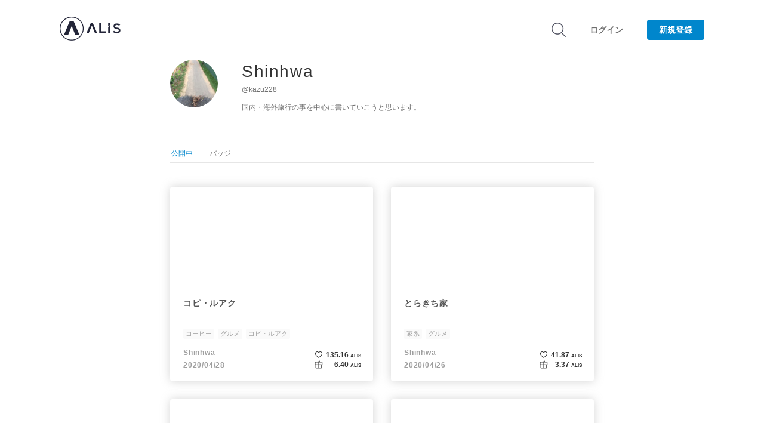

--- FILE ---
content_type: text/html; charset=utf-8
request_url: https://alis.to/users/kazu228
body_size: 30534
content:
<!doctype html>
<html data-n-head-ssr>

<head prefix="og: http://ogp.me/ns# fb: http://ogp.me/ns/fb# article: http://ogp.me/ns/article#">
    
      <!-- Google AdSense -->
      <script data-ad-client="ca-pub-6184356842528918" async src="https://pagead2.googlesyndication.com/pagead/js/adsbygoogle.js"></script>
      <!-- End Google AdSense -->
      <script src="https://www.googleoptimize.com/optimize.js?id=OPT-5FJ3HPK"></script>
    
    <title>kazu228 | ALIS</title><meta data-n-head="ssr" charset="utf-8"><meta data-n-head="ssr" data-hid="viewport" name="viewport" content="width=device-width, initial-scale=1"><meta data-n-head="ssr" name="apple-mobile-web-app-title" content="ALIS"><meta data-n-head="ssr" data-hid="description" name="description" content="ALISは記事の作成やいいねで人気NFTやトークンがもらえるソーシャルメディアです。はじめてブロックチェーンを利用する方も無料で気軽に楽しめます。"><meta data-n-head="ssr" data-hid="twitter:card" name="twitter:card" content="summary_large_image"><meta data-n-head="ssr" data-hid="twitter:site" name="twitter:site" content="@ALIS_media"><meta data-n-head="ssr" data-hid="fb:app_id" property="fb:app_id" content="2157199921164241"><meta data-n-head="ssr" data-hid="og:url" property="og:url" content="https://alis.to/users/kazu228"><meta data-n-head="ssr" data-hid="og:title" property="og:title" content="kazu228 | ALIS"><meta data-n-head="ssr" data-hid="og:description" property="og:description" content="kazu228&#x27;s page."><meta data-n-head="ssr" data-hid="og:type" property="og:type" content="author"><meta data-n-head="ssr" data-hid="og:image" property="og:image" content="https://alis.to/d/api/info_icon/kazu228/icon/95de68d6-efea-4e40-8f62-52c1580c349a.jpeg"><meta data-n-head="ssr" data-hid="twitter:image" name="twitter:image" content="https://alis.to/d/api/info_icon/kazu228/icon/95de68d6-efea-4e40-8f62-52c1580c349a.jpeg"><base href="/"><link data-n-head="ssr" rel="icon" type="image/x-icon" href="https://alis.to/d/nuxt/dist/favicon.ico"><link data-n-head="ssr" rel="apple-touch-icon" sizes="192x192" href="https://alis.to/d/nuxt/dist/touch-icon.png"><link data-n-head="ssr" rel="shortcut icon" href="https://alis.to/d/nuxt/dist/touch-icon.png"><link data-n-head="ssr" rel="stylesheet" href="https://cdnjs.cloudflare.com/ajax/libs/font-awesome/5.9.0/css/all.min.css"><script data-n-head="ssr" data-hid="gop" type="text/javascript">window.dataLayer = window.dataLayer || [];</script><script data-n-head="ssr" src="//cdn.iframe.ly/embed.js?api_key=9963ba188b11f65863d572&amp;omit_script=1" async></script><script data-n-head="ssr" src="//cdn.jsdelivr.net/gh/ethereum/web3.js@1.0.0-beta.34/dist/web3.min.js" defer></script><link rel="preload" href="https://alis.to/d/nuxt/dist/d3282c4.js" as="script"><link rel="preload" href="https://alis.to/d/nuxt/dist/53507e7.js" as="script"><link rel="preload" href="https://alis.to/d/nuxt/dist/05c3538.js" as="script"><link rel="preload" href="https://alis.to/d/nuxt/dist/4b371ab.js" as="script"><link rel="preload" href="https://alis.to/d/nuxt/dist/8adecdb.js" as="script"><link rel="preload" href="https://alis.to/d/nuxt/dist/24c02da.js" as="script"><style data-vue-ssr-id="4fdadfc7:0 ffd444ee:0 420835e1:0 37cc0adc:0 1cc6c817:0 cadfc9ce:0 3e3d1387:0 49407f12:0 273ea9ca:0 216363e5:0 33ff9c39:0 84eac23e:0 493f5494:0">.medium-editor-element ::selection,.v1-content ::selection{background-color:rgba(0,134,204,.2)}.medium-editor-element a,.v1-content a{color:#0086cc}.medium-editor-element h2,.v1-content h2{color:#333;font-size:24px;letter-spacing:.03em;line-height:1.6;margin:24px 0;word-break:break-word}.medium-editor-element h3,.v1-content h3{font-size:20px}.medium-editor-element h3,.medium-editor-element p,.v1-content h3,.v1-content p{color:#333;letter-spacing:.03em;line-height:1.8;margin:16px 0;word-break:break-word}.medium-editor-element p,.v1-content p{font-size:16px;font-weight:500}.medium-editor-element blockquote,.v1-content blockquote{background:#f6f6f6;color:#333;font-size:16px;letter-spacing:.03em;line-height:1.8;margin:24px 0;padding:20px;word-break:break-word}.medium-editor-element .medium-insert-images figure figcaption,.v1-content .medium-insert-images figure figcaption{color:#666;display:block;font-size:12px;font-style:normal;font-weight:400;letter-spacing:.03em;line-height:1.5;margin:8px 0;outline:0 solid transparent;text-align:center;word-break:break-all}.medium-editor-element img,.v1-content img{max-width:100%}.medium-editor-element hr,.v1-content hr{border:none;border-top:3px dotted #e3e3e3;height:2px}.medium-editor-element ol li,.medium-editor-element ul li,.v1-content ol li,.v1-content ul li{line-height:1.4;margin-bottom:.5em}.medium-editor-element [data-alis-iframely-url],.v1-content [data-alis-iframely-url]{user-select:none;margin:24px 0}.medium-editor-element .twitter-profile-card,.v1-content .twitter-profile-card{border-radius:4px;border:1px solid #e2e8ed;box-sizing:border-box;cursor:pointer;display:block;padding:20px;text-decoration:none;width:100%}.medium-editor-element .twitter-profile-card .title,.v1-content .twitter-profile-card .title{color:#030303;font-size:16px;font-weight:500;letter-spacing:.8px;margin-bottom:8px}.medium-editor-element .twitter-profile-card .description,.v1-content .twitter-profile-card .description{color:#6e6e6e;font-size:14px;font-weight:500;letter-spacing:.7px;line-height:1.5;margin-bottom:8px}.medium-editor-element .twitter-profile-card .site,.v1-content .twitter-profile-card .site{color:#6e6e6e;font-size:12px;font-weight:500;letter-spacing:.6px}.medium-editor-element .medium-insert-images,.v1-content .medium-insert-images{margin:24px 0}.medium-editor-element .iframely-embed-card,.v1-content .iframely-embed-card{border-radius:4px;border:1px solid #e3e3e3;box-sizing:border-box;cursor:pointer;display:block;height:140px;padding:20px;position:relative;text-decoration:none;width:100%}.medium-editor-element .iframely-embed-card .title,.v1-content .iframely-embed-card .title{-webkit-box-orient:vertical;-webkit-line-clamp:1;color:#030303;display:-webkit-box;font-size:16px;font-weight:500;height:22px;letter-spacing:.8px;line-height:1.5;margin:0 120px 10px 0;overflow:hidden;text-align:left;text-overflow:ellipsis;word-break:break-word}.medium-editor-element .iframely-embed-card .title.without-space,.v1-content .iframely-embed-card .title.without-space{margin:0 0 10px}.medium-editor-element .iframely-embed-card .description,.v1-content .iframely-embed-card .description{-webkit-box-orient:vertical;-webkit-line-clamp:2;color:#6e6e6e;display:-webkit-box;font-size:14px;font-weight:500;height:42px;letter-spacing:.7px;line-height:1.6;margin:0 120px 10px 0;overflow:hidden;text-align:left;text-overflow:ellipsis;word-break:break-word}.medium-editor-element .iframely-embed-card .description.without-space,.v1-content .iframely-embed-card .description.without-space{margin:0 0 10px}.medium-editor-element .iframely-embed-card .thumbnail,.v1-content .iframely-embed-card .thumbnail{height:100px;object-fit:cover;position:absolute;right:20px;top:20px;width:100px}.medium-editor-element .iframely-embed-card .site,.v1-content .iframely-embed-card .site{color:#6e6e6e;font-size:12px;font-weight:500;letter-spacing:.6px}.medium-editor-insert-plugin .medium-insert-buttons button{box-shadow:0 0 10px 0 hsla(0,0%,57.3%,.5);border:none}.medium-toolbar-arrow-under:after{border-color:#fff transparent transparent;border-width:16px 8px 0!important;filter:drop-shadow(0 3px 5px rgba(192,192,192,.5));top:50px;z-index:-1}.medium-toolbar-arrow-over:before{border-color:transparent transparent #fff;top:-8px}.medium-editor-toolbar{background-color:#242424;background:linear-gradient(180deg,#fff,rgba(36,36,36,.75));border-radius:5px;filter:drop-shadow(0 3px 5px rgba(192,192,192,.5))}.medium-editor-toolbar li button{background-color:#fff;border:0;color:#000;height:50px;min-width:40px;transition:background-color .2s ease-in}.medium-editor-toolbar li button:hover{color:#333}.custom-class-h2{background:url([data-uri]) no-repeat;background-size:32px;background-position:6px 10px}.custom-class-h2.medium-editor-button-active{background:url([data-uri]) no-repeat;background-size:32px;background-position:6px 10px}.custom-class-h3{background:url([data-uri]) no-repeat;background-size:32px;background-position:3px 10px}.custom-class-h3.medium-editor-button-active{background:url([data-uri]) no-repeat;background-size:32px;background-position:3px 10px}.custom-class-quote{background:url([data-uri]) no-repeat;background-size:32px;background-position:2px 10px}.custom-class-quote.medium-editor-button-active{background:url([data-uri]) no-repeat;background-size:32px;background-position:2px 10px}.custom-class-bold{background:url([data-uri]) no-repeat;background-size:32px;background-position:4px 10px}.custom-class-bold.medium-editor-button-active{background:url([data-uri]) no-repeat;background-size:32px;background-position:4px 10px}.custom-class-italic{background:url([data-uri]) no-repeat;background-size:32px;background-position:4px 10px}.custom-class-italic.medium-editor-button-active{background:url([data-uri]) no-repeat;background-size:32px;background-position:4px 10px}.medium-editor-action-anchor{background:url([data-uri]) no-repeat;background-size:32px;background-position:2px 10px}.medium-editor-action-anchor.medium-editor-button-active{background:url([data-uri]) no-repeat;background-size:32px;background-position:2px 10px}.medium-editor-action-anchor b{display:none}.medium-editor-toolbar li .medium-editor-button-first{border-bottom-left-radius:5px;border-top-left-radius:5px}.medium-editor-toolbar li .medium-editor-button-last{border-bottom-right-radius:5px;border-top-right-radius:5px}.medium-editor-toolbar li .medium-editor-button-active{background-color:#0086cc}.medium-editor-toolbar-form{background:#fff;border-radius:5px;color:#000}.medium-editor-toolbar-form .medium-editor-toolbar-input{background:#fff;border-radius:5px;box-sizing:border-box;color:#000;height:50px}.medium-editor-toolbar-form a{color:#000}.medium-editor-toolbar-anchor-preview{background:#242424;border-radius:5px;color:#fff}.medium-editor-placeholder:after{color:#b3b3b1}.medium-insert-image-active{outline:none;border:2px solid #000;box-sizing:border-box}@media screen and (max-width:640px){.medium-editor-element h2,.v1-content h2{font-size:24px;letter-spacing:0;line-height:1.6;margin:24px 0}.medium-editor-element h3,.v1-content h3{font-size:20px;letter-spacing:0;line-height:1.7;margin:12px 0}.medium-editor-element p,.v1-content p{font-size:16px;letter-spacing:0;line-height:1.8;margin:12px 0}.medium-editor-element blockquote,.v1-content blockquote{font-size:16px;letter-spacing:0;line-height:1.8;margin:20px 0}.medium-editor-element figure figcaption,.v1-content figure figcaption{letter-spacing:0}.medium-editor-element ol li,.medium-editor-element ul li,.v1-content ol li,.v1-content ul li{font-size:14px}.medium-editor-element .twitter-tweet,.v1-content .twitter-tweet{width:90vw!important}.medium-editor-element .twitter-profile-card .title,.v1-content .twitter-profile-card .title{font-size:14px}.medium-editor-element .twitter-profile-card .description,.v1-content .twitter-profile-card .description{font-size:12px}.medium-editor-element .iframely-embed-card .title,.v1-content .iframely-embed-card .title{font-size:14px;margin:0 0 12px}.medium-editor-element .iframely-embed-card .description,.v1-content .iframely-embed-card .description{font-size:12px;height:40px;margin:0 80px 12px 0}.medium-editor-element .iframely-embed-card .description.without-space,.v1-content .iframely-embed-card .description.without-space{margin:0 0 12px}.medium-editor-element .iframely-embed-card .site,.v1-content .iframely-embed-card .site{font-size:12px}.medium-editor-element .iframely-embed-card .thumbnail,.v1-content .iframely-embed-card .thumbnail{height:60px;top:50px;width:60px}.iframely-embed{-webkit-overflow-scrolling:touch;overflow-x:scroll}}
.toast{position:fixed;width:100vw;z-index:9998;left:0;right:0;top:0}.toast-type-info{background-color:#0086cc}.toast-type-warning{background-color:#f06273}.toast-type-warning .toast-button{color:#f06273}.toast-message{box-sizing:border-box;color:#fff;font-size:14px;line-height:1.5;margin-bottom:10px;padding:8px 14px;position:relative;text-align:center;transition-property:opacity,transform;transition:.4s cubic-bezier(.17,.67,.17,.98);width:100%}.toast-button{display:none}.toast-enter-active,.toast-leave{opacity:1}.toast-enter,.toast-leave-active{opacity:0}@media screen and (max-width:550px){.toast-message{font-size:12px;padding:6px 12px}}
.ck-hidden{display:none!important}.ck.ck-reset,.ck.ck-reset_all,.ck.ck-reset_all *{box-sizing:border-box;width:auto;height:auto;position:static}:root{--ck-z-default:1;--ck-z-modal:calc(var(--ck-z-default) + 999);--ck-color-base-foreground:#fafafa;--ck-color-base-background:#fff;--ck-color-base-border:#c4c4c4;--ck-color-base-action:#61b045;--ck-color-base-focus:#6cb5f9;--ck-color-base-text:#333;--ck-color-base-active:#198cf0;--ck-color-base-active-focus:#0e7fe1;--ck-color-base-error:#db3700;--ck-color-focus-border:#1f89e5;--ck-color-focus-outer-shadow:#bcdefb;--ck-color-focus-disabled-shadow:rgba(119,186,248,0.3);--ck-color-focus-error-shadow:rgba(255,64,31,0.3);--ck-color-text:var(--ck-color-base-text);--ck-color-shadow-drop:rgba(0,0,0,0.15);--ck-color-shadow-drop-active:rgba(0,0,0,0.2);--ck-color-shadow-inner:rgba(0,0,0,0.1);--ck-color-button-default-background:transparent;--ck-color-button-default-hover-background:#e6e6e6;--ck-color-button-default-active-background:#d9d9d9;--ck-color-button-default-active-shadow:#bfbfbf;--ck-color-button-default-disabled-background:transparent;--ck-color-button-on-background:#dedede;--ck-color-button-on-hover-background:#c4c4c4;--ck-color-button-on-active-background:#bababa;--ck-color-button-on-active-shadow:#a1a1a1;--ck-color-button-on-disabled-background:#dedede;--ck-color-button-action-background:var(--ck-color-base-action);--ck-color-button-action-hover-background:#579e3d;--ck-color-button-action-active-background:#53973b;--ck-color-button-action-active-shadow:#498433;--ck-color-button-action-disabled-background:#7ec365;--ck-color-button-action-text:var(--ck-color-base-background);--ck-color-button-save:#008a00;--ck-color-button-cancel:#db3700;--ck-color-switch-button-off-background:#b0b0b0;--ck-color-switch-button-off-hover-background:#a3a3a3;--ck-color-switch-button-on-background:var(--ck-color-button-action-background);--ck-color-switch-button-on-hover-background:#579e3d;--ck-color-switch-button-inner-background:var(--ck-color-base-background);--ck-color-switch-button-inner-shadow:rgba(0,0,0,0.1);--ck-color-dropdown-panel-background:var(--ck-color-base-background);--ck-color-dropdown-panel-border:var(--ck-color-base-border);--ck-color-input-background:var(--ck-color-base-background);--ck-color-input-border:#c7c7c7;--ck-color-input-error-border:var(--ck-color-base-error);--ck-color-input-text:var(--ck-color-base-text);--ck-color-input-disabled-background:#f2f2f2;--ck-color-input-disabled-border:#c7c7c7;--ck-color-input-disabled-text:#5c5c5c;--ck-color-list-background:var(--ck-color-base-background);--ck-color-list-button-hover-background:var(--ck-color-button-default-hover-background);--ck-color-list-button-on-background:var(--ck-color-base-active);--ck-color-list-button-on-background-focus:var(--ck-color-base-active-focus);--ck-color-list-button-on-text:var(--ck-color-base-background);--ck-color-panel-background:var(--ck-color-base-background);--ck-color-panel-border:var(--ck-color-base-border);--ck-color-toolbar-background:var(--ck-color-base-foreground);--ck-color-toolbar-border:var(--ck-color-base-border);--ck-color-tooltip-background:var(--ck-color-base-text);--ck-color-tooltip-text:var(--ck-color-base-background);--ck-color-engine-placeholder-text:#707070;--ck-color-upload-bar-background:#6cb5f9;--ck-color-link-default:#0000f0;--ck-color-link-selected-background:rgba(31,177,255,0.1);--ck-disabled-opacity:.5;--ck-focus-outer-shadow-geometry:0 0 0 3px;--ck-focus-outer-shadow:var(--ck-focus-outer-shadow-geometry) var(--ck-color-focus-outer-shadow);--ck-focus-disabled-outer-shadow:var(--ck-focus-outer-shadow-geometry) var(--ck-color-focus-disabled-shadow);--ck-focus-error-outer-shadow:var(--ck-focus-outer-shadow-geometry) var(--ck-color-focus-error-shadow);--ck-focus-ring:1px solid var(--ck-color-focus-border);--ck-font-size-base:13px;--ck-line-height-base:1.84615;--ck-font-face:Helvetica,Arial,Tahoma,Verdana,Sans-Serif;--ck-font-size-tiny:0.7em;--ck-font-size-small:0.75em;--ck-font-size-normal:1em;--ck-font-size-big:1.4em;--ck-font-size-large:1.8em;--ck-ui-component-min-height:2.3em}.ck.ck-reset,.ck.ck-reset_all,.ck.ck-reset_all *{margin:0;padding:0;border:0;background:transparent;text-decoration:none;vertical-align:middle;transition:none;word-wrap:break-word}.ck.ck-reset_all,.ck.ck-reset_all *{border-collapse:collapse;font:normal normal normal var(--ck-font-size-base)/var(--ck-line-height-base) var(--ck-font-face);color:var(--ck-color-text);text-align:left;white-space:nowrap;cursor:auto;float:none}.ck.ck-reset_all .ck-rtl *{text-align:right}.ck.ck-reset_all iframe{vertical-align:inherit}.ck.ck-reset_all textarea{white-space:pre-wrap}.ck.ck-reset_all input[type=password],.ck.ck-reset_all input[type=text],.ck.ck-reset_all textarea{cursor:text}.ck.ck-reset_all input[type=password][disabled],.ck.ck-reset_all input[type=text][disabled],.ck.ck-reset_all textarea[disabled]{cursor:default}.ck.ck-reset_all fieldset{padding:10px;border:2px groove #dfdee3}.ck.ck-reset_all button::-moz-focus-inner{padding:0;border:0}.ck[dir=rtl],.ck[dir=rtl] .ck{text-align:right}:root{--ck-border-radius:2px;--ck-inner-shadow:2px 2px 3px var(--ck-color-shadow-inner) inset;--ck-drop-shadow:0 1px 2px 1px var(--ck-color-shadow-drop);--ck-drop-shadow-active:0 3px 6px 1px var(--ck-color-shadow-drop-active);--ck-spacing-unit:0.6em;--ck-spacing-large:calc(var(--ck-spacing-unit)*1.5);--ck-spacing-standard:var(--ck-spacing-unit);--ck-spacing-medium:calc(var(--ck-spacing-unit)*0.8);--ck-spacing-small:calc(var(--ck-spacing-unit)*0.5);--ck-spacing-tiny:calc(var(--ck-spacing-unit)*0.3);--ck-spacing-extra-tiny:calc(var(--ck-spacing-unit)*0.16);--ck-balloon-panel-arrow-z-index:calc(var(--ck-z-default) - 3)}.ck.ck-balloon-panel{display:none;position:absolute;z-index:var(--ck-z-modal)}.ck.ck-balloon-panel.ck-balloon-panel_with-arrow:after,.ck.ck-balloon-panel.ck-balloon-panel_with-arrow:before{content:"";position:absolute}.ck.ck-balloon-panel.ck-balloon-panel_with-arrow:before{z-index:var(--ck-balloon-panel-arrow-z-index)}.ck.ck-balloon-panel.ck-balloon-panel_with-arrow:after{z-index:calc(var(--ck-balloon-panel-arrow-z-index) + 1)}.ck.ck-balloon-panel[class*=arrow_n]:before{z-index:var(--ck-balloon-panel-arrow-z-index)}.ck.ck-balloon-panel[class*=arrow_n]:after{z-index:calc(var(--ck-balloon-panel-arrow-z-index) + 1)}.ck.ck-balloon-panel[class*=arrow_s]:before{z-index:var(--ck-balloon-panel-arrow-z-index)}.ck.ck-balloon-panel[class*=arrow_s]:after{z-index:calc(var(--ck-balloon-panel-arrow-z-index) + 1)}.ck.ck-balloon-panel.ck-balloon-panel_visible{display:block}:root{--ck-balloon-arrow-offset:2px;--ck-balloon-arrow-height:10px;--ck-balloon-arrow-half-width:8px}.ck.ck-balloon-panel{border-radius:0}.ck-rounded-corners .ck.ck-balloon-panel,.ck.ck-balloon-panel.ck-rounded-corners{border-radius:var(--ck-border-radius)}.ck.ck-balloon-panel{box-shadow:var(--ck-drop-shadow),0 0;min-height:15px;background:var(--ck-color-panel-background);border:1px solid var(--ck-color-panel-border)}.ck.ck-balloon-panel.ck-balloon-panel_with-arrow:after,.ck.ck-balloon-panel.ck-balloon-panel_with-arrow:before{width:0;height:0;border-style:solid}.ck.ck-balloon-panel[class*=arrow_n]:after,.ck.ck-balloon-panel[class*=arrow_n]:before{border-left-width:var(--ck-balloon-arrow-half-width);border-bottom-width:var(--ck-balloon-arrow-height);border-right-width:var(--ck-balloon-arrow-half-width);border-top-width:0}.ck.ck-balloon-panel[class*=arrow_n]:before{border-bottom-color:var(--ck-color-panel-border)}.ck.ck-balloon-panel[class*=arrow_n]:after,.ck.ck-balloon-panel[class*=arrow_n]:before{border-left-color:transparent;border-right-color:transparent;border-top-color:transparent}.ck.ck-balloon-panel[class*=arrow_n]:after{border-bottom-color:var(--ck-color-panel-background);margin-top:var(--ck-balloon-arrow-offset)}.ck.ck-balloon-panel[class*=arrow_s]:after,.ck.ck-balloon-panel[class*=arrow_s]:before{border-left-width:var(--ck-balloon-arrow-half-width);border-bottom-width:0;border-right-width:var(--ck-balloon-arrow-half-width);border-top-width:var(--ck-balloon-arrow-height)}.ck.ck-balloon-panel[class*=arrow_s]:before{border-top-color:var(--ck-color-panel-border)}.ck.ck-balloon-panel[class*=arrow_s]:after,.ck.ck-balloon-panel[class*=arrow_s]:before{border-left-color:transparent;border-bottom-color:transparent;border-right-color:transparent}.ck.ck-balloon-panel[class*=arrow_s]:after{border-top-color:var(--ck-color-panel-background);margin-bottom:var(--ck-balloon-arrow-offset)}.ck.ck-balloon-panel.ck-balloon-panel_arrow_n:after,.ck.ck-balloon-panel.ck-balloon-panel_arrow_n:before{left:50%;margin-left:calc(var(--ck-balloon-arrow-half-width)*-1);top:calc(var(--ck-balloon-arrow-height)*-1)}.ck.ck-balloon-panel.ck-balloon-panel_arrow_nw:after,.ck.ck-balloon-panel.ck-balloon-panel_arrow_nw:before{left:calc(var(--ck-balloon-arrow-half-width)*2);top:calc(var(--ck-balloon-arrow-height)*-1)}.ck.ck-balloon-panel.ck-balloon-panel_arrow_ne:after,.ck.ck-balloon-panel.ck-balloon-panel_arrow_ne:before{right:calc(var(--ck-balloon-arrow-half-width)*2);top:calc(var(--ck-balloon-arrow-height)*-1)}.ck.ck-balloon-panel.ck-balloon-panel_arrow_s:after,.ck.ck-balloon-panel.ck-balloon-panel_arrow_s:before{left:50%;margin-left:calc(var(--ck-balloon-arrow-half-width)*-1);bottom:calc(var(--ck-balloon-arrow-height)*-1)}.ck.ck-balloon-panel.ck-balloon-panel_arrow_sw:after,.ck.ck-balloon-panel.ck-balloon-panel_arrow_sw:before{left:calc(var(--ck-balloon-arrow-half-width)*2);bottom:calc(var(--ck-balloon-arrow-height)*-1)}.ck.ck-balloon-panel.ck-balloon-panel_arrow_se:after,.ck.ck-balloon-panel.ck-balloon-panel_arrow_se:before{right:calc(var(--ck-balloon-arrow-half-width)*2);bottom:calc(var(--ck-balloon-arrow-height)*-1)}.ck.ck-icon{vertical-align:middle}:root{--ck-icon-size:calc(var(--ck-line-height-base)*var(--ck-font-size-normal))}.ck.ck-icon{width:var(--ck-icon-size);height:var(--ck-icon-size);font-size:.8333350694em;will-change:transform}.ck.ck-icon,.ck.ck-icon *{color:inherit;cursor:inherit}.ck.ck-icon :not([fill]){fill:currentColor}.ck.ck-tooltip,.ck.ck-tooltip .ck-tooltip__text:after{position:absolute;pointer-events:none;-webkit-backface-visibility:hidden}.ck.ck-tooltip{visibility:hidden;opacity:0;display:none;z-index:var(--ck-z-modal)}.ck.ck-tooltip .ck-tooltip__text{display:inline-block}.ck.ck-tooltip .ck-tooltip__text:after{content:"";width:0;height:0}:root{--ck-tooltip-arrow-size:5px}.ck.ck-tooltip{left:50%;top:0;transition:opacity .2s ease-in-out .2s}.ck.ck-tooltip .ck-tooltip__text{border-radius:0}.ck-rounded-corners .ck.ck-tooltip .ck-tooltip__text,.ck.ck-tooltip .ck-tooltip__text.ck-rounded-corners{border-radius:var(--ck-border-radius)}.ck.ck-tooltip .ck-tooltip__text{font-size:.9em;line-height:1.5;color:var(--ck-color-tooltip-text);padding:var(--ck-spacing-small) var(--ck-spacing-medium);background:var(--ck-color-tooltip-background);position:relative;left:-50%}.ck.ck-tooltip .ck-tooltip__text:after{transition:opacity .2s ease-in-out .2s;border-style:solid;left:50%}.ck.ck-tooltip.ck-tooltip_s{bottom:calc(var(--ck-tooltip-arrow-size)*-1);transform:translateY(100%)}.ck.ck-tooltip.ck-tooltip_s .ck-tooltip__text:after{top:calc(var(--ck-tooltip-arrow-size)*-1);transform:translateX(-50%);border-left-color:transparent;border-bottom-color:var(--ck-color-tooltip-background);border-right-color:transparent;border-top-color:transparent;border-left-width:var(--ck-tooltip-arrow-size);border-bottom-width:var(--ck-tooltip-arrow-size);border-right-width:var(--ck-tooltip-arrow-size);border-top-width:0}.ck.ck-tooltip.ck-tooltip_n{top:calc(var(--ck-tooltip-arrow-size)*-1);transform:translateY(-100%)}.ck.ck-tooltip.ck-tooltip_n .ck-tooltip__text:after{bottom:calc(var(--ck-tooltip-arrow-size)*-1);transform:translateX(-50%);border-left-color:transparent;border-bottom-color:transparent;border-right-color:transparent;border-top-color:var(--ck-color-tooltip-background);border-left-width:var(--ck-tooltip-arrow-size);border-bottom-width:0;border-right-width:var(--ck-tooltip-arrow-size);border-top-width:var(--ck-tooltip-arrow-size)}.ck.ck-button,a.ck.ck-button{-moz-user-select:none;-webkit-user-select:none;-ms-user-select:none;user-select:none}.ck.ck-button .ck-tooltip,a.ck.ck-button .ck-tooltip{display:block}@media (hover:none){.ck.ck-button .ck-tooltip,a.ck.ck-button .ck-tooltip{display:none}}.ck.ck-button,a.ck.ck-button{position:relative;display:inline-flex;align-items:center;justify-content:left}.ck.ck-button .ck-button__label,a.ck.ck-button .ck-button__label{display:none}.ck.ck-button.ck-button_with-text .ck-button__label,a.ck.ck-button.ck-button_with-text .ck-button__label{display:inline-block}.ck.ck-button:not(.ck-button_with-text),a.ck.ck-button:not(.ck-button_with-text){justify-content:center}.ck.ck-button:hover .ck-tooltip,a.ck.ck-button:hover .ck-tooltip{visibility:visible;opacity:1}.ck.ck-button:focus:not(:hover) .ck-tooltip,a.ck.ck-button:focus:not(:hover) .ck-tooltip{display:none}.ck.ck-button,a.ck.ck-button{background:var(--ck-color-button-default-background)}.ck.ck-button:not(.ck-disabled):hover,a.ck.ck-button:not(.ck-disabled):hover{background:var(--ck-color-button-default-hover-background)}.ck.ck-button:not(.ck-disabled):active,a.ck.ck-button:not(.ck-disabled):active{background:var(--ck-color-button-default-active-background);box-shadow:inset 0 2px 2px var(--ck-color-button-default-active-shadow)}.ck.ck-button.ck-disabled,a.ck.ck-button.ck-disabled{background:var(--ck-color-button-default-disabled-background)}.ck.ck-button,a.ck.ck-button{border-radius:0}.ck-rounded-corners .ck.ck-button,.ck-rounded-corners a.ck.ck-button,.ck.ck-button.ck-rounded-corners,a.ck.ck-button.ck-rounded-corners{border-radius:var(--ck-border-radius)}.ck.ck-button,a.ck.ck-button{white-space:nowrap;cursor:default;vertical-align:middle;padding:var(--ck-spacing-tiny);text-align:center;min-width:var(--ck-ui-component-min-height);min-height:var(--ck-ui-component-min-height);line-height:1;font-size:inherit;border:1px solid transparent;transition:box-shadow .2s ease-in-out,border .2s ease-in-out;-webkit-appearance:none}.ck.ck-button:active,.ck.ck-button:focus,a.ck.ck-button:active,a.ck.ck-button:focus{outline:none;border:var(--ck-focus-ring);box-shadow:var(--ck-focus-outer-shadow),0 0}.ck.ck-button .ck-button__icon use,.ck.ck-button .ck-button__icon use *,a.ck.ck-button .ck-button__icon use,a.ck.ck-button .ck-button__icon use *{color:inherit}.ck.ck-button .ck-button__label,a.ck.ck-button .ck-button__label{font-size:inherit;font-weight:inherit;color:inherit;cursor:inherit;vertical-align:middle}[dir=ltr] .ck.ck-button .ck-button__label,[dir=ltr] a.ck.ck-button .ck-button__label{text-align:left}[dir=rtl] .ck.ck-button .ck-button__label,[dir=rtl] a.ck.ck-button .ck-button__label{text-align:right}.ck.ck-button .ck-button__keystroke,a.ck.ck-button .ck-button__keystroke{color:inherit}[dir=ltr] .ck.ck-button .ck-button__keystroke,[dir=ltr] a.ck.ck-button .ck-button__keystroke{margin-left:var(--ck-spacing-large)}[dir=rtl] .ck.ck-button .ck-button__keystroke,[dir=rtl] a.ck.ck-button .ck-button__keystroke{margin-right:var(--ck-spacing-large)}.ck.ck-button .ck-button__keystroke,a.ck.ck-button .ck-button__keystroke{font-weight:700;opacity:.7}.ck.ck-button.ck-disabled:active,.ck.ck-button.ck-disabled:focus,a.ck.ck-button.ck-disabled:active,a.ck.ck-button.ck-disabled:focus{box-shadow:var(--ck-focus-disabled-outer-shadow),0 0}.ck.ck-button.ck-disabled .ck-button__icon,.ck.ck-button.ck-disabled .ck-button__label,a.ck.ck-button.ck-disabled .ck-button__icon,a.ck.ck-button.ck-disabled .ck-button__label{opacity:var(--ck-disabled-opacity)}.ck.ck-button.ck-disabled .ck-button__keystroke,a.ck.ck-button.ck-disabled .ck-button__keystroke{opacity:.3}.ck.ck-button.ck-button_with-text,a.ck.ck-button.ck-button_with-text{padding:var(--ck-spacing-tiny) var(--ck-spacing-standard)}[dir=ltr] .ck.ck-button.ck-button_with-text .ck-button__icon,[dir=ltr] a.ck.ck-button.ck-button_with-text .ck-button__icon{margin-left:calc(var(--ck-spacing-small)*-1);margin-right:var(--ck-spacing-small)}[dir=rtl] .ck.ck-button.ck-button_with-text .ck-button__icon,[dir=rtl] a.ck.ck-button.ck-button_with-text .ck-button__icon{margin-right:calc(var(--ck-spacing-small)*-1);margin-left:var(--ck-spacing-small)}.ck.ck-button.ck-button_with-keystroke .ck-button__label,a.ck.ck-button.ck-button_with-keystroke .ck-button__label{flex-grow:1}.ck.ck-button.ck-on,a.ck.ck-button.ck-on{background:var(--ck-color-button-on-background)}.ck.ck-button.ck-on:not(.ck-disabled):hover,a.ck.ck-button.ck-on:not(.ck-disabled):hover{background:var(--ck-color-button-on-hover-background)}.ck.ck-button.ck-on:not(.ck-disabled):active,a.ck.ck-button.ck-on:not(.ck-disabled):active{background:var(--ck-color-button-on-active-background);box-shadow:inset 0 2px 2px var(--ck-color-button-on-active-shadow)}.ck.ck-button.ck-on.ck-disabled,a.ck.ck-button.ck-on.ck-disabled{background:var(--ck-color-button-on-disabled-background)}.ck.ck-button.ck-button-save,a.ck.ck-button.ck-button-save{color:var(--ck-color-button-save)}.ck.ck-button.ck-button-cancel,a.ck.ck-button.ck-button-cancel{color:var(--ck-color-button-cancel)}.ck.ck-button-action,a.ck.ck-button-action{background:var(--ck-color-button-action-background)}.ck.ck-button-action:not(.ck-disabled):hover,a.ck.ck-button-action:not(.ck-disabled):hover{background:var(--ck-color-button-action-hover-background)}.ck.ck-button-action:not(.ck-disabled):active,a.ck.ck-button-action:not(.ck-disabled):active{background:var(--ck-color-button-action-active-background);box-shadow:inset 0 2px 2px var(--ck-color-button-action-active-shadow)}.ck.ck-button-action.ck-disabled,a.ck.ck-button-action.ck-disabled{background:var(--ck-color-button-action-disabled-background)}.ck.ck-button-action,a.ck.ck-button-action{color:var(--ck-color-button-action-text)}.ck.ck-button-bold,a.ck.ck-button-bold{font-weight:700}.ck .ck-balloon-rotator__navigation{display:flex;align-items:center;justify-content:center}.ck .ck-balloon-rotator__content .ck-toolbar{justify-content:center}.ck .ck-balloon-rotator__navigation{background:var(--ck-color-toolbar-background);border-bottom:1px solid var(--ck-color-toolbar-border);padding:0 var(--ck-spacing-small)}.ck .ck-balloon-rotator__navigation>*{margin-right:var(--ck-spacing-small);margin-top:var(--ck-spacing-small);margin-bottom:var(--ck-spacing-small)}.ck .ck-balloon-rotator__navigation .ck-balloon-rotator__counter{margin-right:var(--ck-spacing-standard);margin-left:var(--ck-spacing-small)}.ck .ck-balloon-rotator__content .ck.ck-annotation-wrapper{box-shadow:none}.ck .ck-fake-panel{position:absolute;z-index:calc(var(--ck-z-modal) - 1)}.ck .ck-fake-panel div{position:absolute}.ck .ck-fake-panel div:first-child{z-index:2}.ck .ck-fake-panel div:nth-child(2){z-index:1}:root{--ck-balloon-fake-panel-offset-horizontal:6px;--ck-balloon-fake-panel-offset-vertical:6px}.ck .ck-fake-panel div{box-shadow:var(--ck-drop-shadow),0 0;min-height:15px;background:var(--ck-color-panel-background);border:1px solid var(--ck-color-panel-border);border-radius:var(--ck-border-radius);width:100%;height:100%}.ck .ck-fake-panel div:first-child{margin-left:var(--ck-balloon-fake-panel-offset-horizontal);margin-top:var(--ck-balloon-fake-panel-offset-vertical)}.ck .ck-fake-panel div:nth-child(2){margin-left:calc(var(--ck-balloon-fake-panel-offset-horizontal)*2);margin-top:calc(var(--ck-balloon-fake-panel-offset-vertical)*2)}.ck .ck-fake-panel div:nth-child(3){margin-left:calc(var(--ck-balloon-fake-panel-offset-horizontal)*3);margin-top:calc(var(--ck-balloon-fake-panel-offset-vertical)*3)}.ck .ck-balloon-panel_arrow_s+.ck-fake-panel,.ck .ck-balloon-panel_arrow_se+.ck-fake-panel,.ck .ck-balloon-panel_arrow_sw+.ck-fake-panel{--ck-balloon-fake-panel-offset-vertical:-6px}.ck.ck-dropdown{display:inline-block;position:relative}.ck.ck-dropdown .ck-dropdown__arrow{pointer-events:none;z-index:var(--ck-z-default)}.ck.ck-dropdown .ck-button.ck-dropdown__button{width:100%}.ck.ck-dropdown .ck-button.ck-dropdown__button.ck-on .ck-tooltip{display:none}.ck.ck-dropdown .ck-dropdown__panel{-webkit-backface-visibility:hidden;display:none;z-index:var(--ck-z-modal);position:absolute}.ck.ck-dropdown .ck-dropdown__panel.ck-dropdown__panel-visible{display:inline-block}.ck.ck-dropdown .ck-dropdown__panel.ck-dropdown__panel_ne,.ck.ck-dropdown .ck-dropdown__panel.ck-dropdown__panel_nw{bottom:100%}.ck.ck-dropdown .ck-dropdown__panel.ck-dropdown__panel_se,.ck.ck-dropdown .ck-dropdown__panel.ck-dropdown__panel_sw{top:100%;bottom:auto}.ck.ck-dropdown .ck-dropdown__panel.ck-dropdown__panel_ne,.ck.ck-dropdown .ck-dropdown__panel.ck-dropdown__panel_se{left:0}.ck.ck-dropdown .ck-dropdown__panel.ck-dropdown__panel_nw,.ck.ck-dropdown .ck-dropdown__panel.ck-dropdown__panel_sw{right:0}:root{--ck-dropdown-arrow-size:calc(var(--ck-icon-size)*0.5)}.ck.ck-dropdown{font-size:inherit}.ck.ck-dropdown .ck-dropdown__arrow{width:var(--ck-dropdown-arrow-size)}[dir=ltr] .ck.ck-dropdown .ck-dropdown__arrow{right:var(--ck-spacing-standard);margin-left:var(--ck-spacing-small)}[dir=rtl] .ck.ck-dropdown .ck-dropdown__arrow{left:var(--ck-spacing-standard);margin-right:var(--ck-spacing-small)}.ck.ck-dropdown.ck-disabled .ck-dropdown__arrow{opacity:var(--ck-disabled-opacity)}[dir=ltr] .ck.ck-dropdown .ck-button.ck-dropdown__button:not(.ck-button_with-text){padding-left:var(--ck-spacing-small)}[dir=rtl] .ck.ck-dropdown .ck-button.ck-dropdown__button:not(.ck-button_with-text){padding-right:var(--ck-spacing-small)}.ck.ck-dropdown .ck-button.ck-dropdown__button .ck-button__label{width:7em;overflow:hidden;text-overflow:ellipsis}.ck.ck-dropdown .ck-button.ck-dropdown__button.ck-disabled .ck-button__label{opacity:var(--ck-disabled-opacity)}.ck.ck-dropdown .ck-button.ck-dropdown__button.ck-on{border-bottom-left-radius:0;border-bottom-right-radius:0}.ck.ck-dropdown__panel{box-shadow:var(--ck-drop-shadow),0 0;border-radius:0}.ck-rounded-corners .ck.ck-dropdown__panel,.ck.ck-dropdown__panel.ck-rounded-corners{border-radius:var(--ck-border-radius);border-top-left-radius:0}.ck.ck-dropdown__panel{background:var(--ck-color-dropdown-panel-background);border:1px solid var(--ck-color-dropdown-panel-border);bottom:0;min-width:100%}.ck.ck-list{-moz-user-select:none;-webkit-user-select:none;-ms-user-select:none;user-select:none;display:flex;flex-direction:column}.ck.ck-list .ck-list__item,.ck.ck-list .ck-list__separator{display:block}.ck.ck-list .ck-list__item>:focus{position:relative;z-index:var(--ck-z-default)}.ck.ck-list{border-radius:0}.ck-rounded-corners .ck.ck-list,.ck.ck-list.ck-rounded-corners{border-radius:var(--ck-border-radius)}.ck.ck-list{list-style-type:none;background:var(--ck-color-list-background)}.ck.ck-list__item{cursor:default;min-width:12em}.ck.ck-list__item .ck-button{min-height:unset;width:100%;text-align:left;border-radius:0;padding:calc(var(--ck-line-height-base)*0.2*var(--ck-font-size-base)) calc(var(--ck-line-height-base)*0.4*var(--ck-font-size-base))}.ck.ck-list__item .ck-button .ck-button__label{line-height:calc(var(--ck-line-height-base)*1.2*var(--ck-font-size-base))}.ck.ck-list__item .ck-button:active{box-shadow:none}.ck.ck-list__item .ck-button.ck-on{background:var(--ck-color-list-button-on-background);color:var(--ck-color-list-button-on-text)}.ck.ck-list__item .ck-button.ck-on:active{box-shadow:none}.ck.ck-list__item .ck-button.ck-on:hover:not(.ck-disabled){background:var(--ck-color-list-button-on-background-focus)}.ck.ck-list__item .ck-button.ck-on:focus:not(.ck-disabled){border-color:var(--ck-color-base-background)}.ck.ck-list__item .ck-button:hover:not(.ck-disabled){background:var(--ck-color-list-button-hover-background)}.ck.ck-list__item .ck-switchbutton.ck-on{background:var(--ck-color-list-background);color:inherit}.ck.ck-list__item .ck-switchbutton.ck-on:hover:not(.ck-disabled){background:var(--ck-color-list-button-hover-background);color:inherit}.ck.ck-list__separator{height:1px;width:100%;background:var(--ck-color-base-border)}.ck.ck-button.ck-switchbutton .ck-button__toggle,.ck.ck-button.ck-switchbutton .ck-button__toggle .ck-button__toggle__inner{display:block}:root{--ck-switch-button-toggle-width:2.6153846154em;--ck-switch-button-toggle-inner-size:1.0769230769em;--ck-switch-button-toggle-spacing:1px;--ck-switch-button-translation:1.3846153847em}[dir=ltr] .ck.ck-button.ck-switchbutton .ck-button__label{margin-right:calc(var(--ck-spacing-large)*2)}[dir=rtl] .ck.ck-button.ck-switchbutton .ck-button__label{margin-left:calc(var(--ck-spacing-large)*2)}.ck.ck-button.ck-switchbutton .ck-button__toggle{border-radius:0}.ck-rounded-corners .ck.ck-button.ck-switchbutton .ck-button__toggle,.ck.ck-button.ck-switchbutton .ck-button__toggle.ck-rounded-corners{border-radius:var(--ck-border-radius)}[dir=ltr] .ck.ck-button.ck-switchbutton .ck-button__toggle{margin-left:auto}[dir=rtl] .ck.ck-button.ck-switchbutton .ck-button__toggle{margin-right:auto}.ck.ck-button.ck-switchbutton .ck-button__toggle{transition:background .4s ease;width:var(--ck-switch-button-toggle-width);background:var(--ck-color-switch-button-off-background)}.ck.ck-button.ck-switchbutton .ck-button__toggle .ck-button__toggle__inner{border-radius:0}.ck-rounded-corners .ck.ck-button.ck-switchbutton .ck-button__toggle .ck-button__toggle__inner,.ck.ck-button.ck-switchbutton .ck-button__toggle .ck-button__toggle__inner.ck-rounded-corners{border-radius:var(--ck-border-radius);border-radius:calc(var(--ck-border-radius)*0.5)}.ck.ck-button.ck-switchbutton .ck-button__toggle .ck-button__toggle__inner{margin:var(--ck-switch-button-toggle-spacing);width:var(--ck-switch-button-toggle-inner-size);height:var(--ck-switch-button-toggle-inner-size);background:var(--ck-color-switch-button-inner-background);transition:all .3s ease}.ck.ck-button.ck-switchbutton .ck-button__toggle:hover{background:var(--ck-color-switch-button-off-hover-background)}.ck.ck-button.ck-switchbutton .ck-button__toggle:hover .ck-button__toggle__inner{box-shadow:0 0 0 5px var(--ck-color-switch-button-inner-shadow)}.ck.ck-button.ck-switchbutton.ck-disabled .ck-button__toggle{opacity:var(--ck-disabled-opacity)}.ck.ck-button.ck-switchbutton.ck-on .ck-button__toggle{background:var(--ck-color-switch-button-on-background)}.ck.ck-button.ck-switchbutton.ck-on .ck-button__toggle:hover{background:var(--ck-color-switch-button-on-hover-background)}[dir=ltr] .ck.ck-button.ck-switchbutton.ck-on .ck-button__toggle .ck-button__toggle__inner{transform:translateX(var(--ck-switch-button-translation))}[dir=rtl] .ck.ck-button.ck-switchbutton.ck-on .ck-button__toggle .ck-button__toggle__inner{transform:translateX(calc(var(--ck-switch-button-translation)*-1))}.ck.ck-toolbar-dropdown .ck.ck-toolbar .ck.ck-toolbar__items{flex-wrap:nowrap}.ck.ck-toolbar-dropdown .ck-dropdown__panel .ck-button:focus{z-index:calc(var(--ck-z-default) + 1)}.ck.ck-toolbar-dropdown .ck-toolbar{border:0}.ck.ck-dropdown .ck-dropdown__panel .ck-list{border-radius:0}.ck-rounded-corners .ck.ck-dropdown .ck-dropdown__panel .ck-list,.ck.ck-dropdown .ck-dropdown__panel .ck-list.ck-rounded-corners{border-radius:var(--ck-border-radius);border-top-left-radius:0}.ck.ck-dropdown .ck-dropdown__panel .ck-list .ck-list__item:first-child .ck-button{border-radius:0}.ck-rounded-corners .ck.ck-dropdown .ck-dropdown__panel .ck-list .ck-list__item:first-child .ck-button,.ck.ck-dropdown .ck-dropdown__panel .ck-list .ck-list__item:first-child .ck-button.ck-rounded-corners{border-radius:var(--ck-border-radius);border-top-left-radius:0;border-bottom-left-radius:0;border-bottom-right-radius:0}.ck.ck-dropdown .ck-dropdown__panel .ck-list .ck-list__item:last-child .ck-button{border-radius:0}.ck-rounded-corners .ck.ck-dropdown .ck-dropdown__panel .ck-list .ck-list__item:last-child .ck-button,.ck.ck-dropdown .ck-dropdown__panel .ck-list .ck-list__item:last-child .ck-button.ck-rounded-corners{border-radius:var(--ck-border-radius);border-top-left-radius:0;border-top-right-radius:0}.ck.ck-toolbar{-moz-user-select:none;-webkit-user-select:none;-ms-user-select:none;user-select:none;display:flex;flex-flow:row nowrap;align-items:center}.ck.ck-toolbar>.ck-toolbar__items{display:flex;flex-flow:row wrap;align-items:center;flex-grow:1}.ck.ck-toolbar .ck.ck-toolbar__separator{display:inline-block}.ck.ck-toolbar .ck.ck-toolbar__separator:first-child,.ck.ck-toolbar .ck.ck-toolbar__separator:last-child{display:none}.ck.ck-toolbar.ck-toolbar_grouping>.ck-toolbar__items{flex-wrap:nowrap}.ck.ck-toolbar.ck-toolbar_vertical>.ck-toolbar__items{flex-direction:column}.ck.ck-toolbar.ck-toolbar_floating>.ck-toolbar__items{flex-wrap:nowrap}.ck.ck-toolbar>.ck.ck-toolbar__grouped-dropdown>.ck-dropdown__button .ck-dropdown__arrow{display:none}.ck.ck-toolbar{border-radius:0}.ck-rounded-corners .ck.ck-toolbar,.ck.ck-toolbar.ck-rounded-corners{border-radius:var(--ck-border-radius)}.ck.ck-toolbar{background:var(--ck-color-toolbar-background);padding:0 var(--ck-spacing-small);border:1px solid var(--ck-color-toolbar-border)}.ck.ck-toolbar>.ck-toolbar__items>*{margin-top:var(--ck-spacing-small);margin-bottom:var(--ck-spacing-small);margin-right:var(--ck-spacing-small)}.ck.ck-toolbar.ck-toolbar_vertical{padding:0}.ck.ck-toolbar.ck-toolbar_vertical>.ck-toolbar__items>.ck{width:100%;margin:0;border-radius:0;border:0}.ck.ck-toolbar>.ck-toolbar__items>*,.ck.ck-toolbar>.ck.ck-toolbar__grouped-dropdown{margin-top:var(--ck-spacing-small);margin-bottom:var(--ck-spacing-small)}.ck.ck-toolbar>.ck.ck-toolbar__grouped-dropdown>.ck.ck-button.ck-dropdown__button{padding-left:var(--ck-spacing-tiny)}.ck.ck-toolbar .ck.ck-toolbar__separator{align-self:stretch;width:1px;min-width:1px;margin-top:0;margin-bottom:0;background:var(--ck-color-toolbar-border)}.ck-toolbar-container .ck.ck-toolbar{border:0}.ck.ck-toolbar[dir=rtl]>.ck.ck-toolbar__grouped-dropdown,[dir=rtl] .ck.ck-toolbar>.ck.ck-toolbar__grouped-dropdown{padding-right:var(--ck-spacing-small)}.ck.ck-toolbar[dir=rtl]>.ck.ck-toolbar__items>*,[dir=rtl] .ck.ck-toolbar>.ck.ck-toolbar__items>*{margin-left:var(--ck-spacing-small);margin-right:0}.ck.ck-toolbar[dir=rtl]>.ck.ck-toolbar__items>:last-child,[dir=rtl] .ck.ck-toolbar>.ck.ck-toolbar__items>:last-child{margin-left:0}.ck.ck-toolbar[dir=rtl].ck-toolbar_grouping>.ck-toolbar__items,[dir=rtl] .ck.ck-toolbar.ck-toolbar_grouping>.ck-toolbar__items{margin-left:var(--ck-spacing-small)}.ck.ck-toolbar[dir=ltr]>.ck.ck-toolbar__grouped-dropdown,[dir=ltr] .ck.ck-toolbar>.ck.ck-toolbar__grouped-dropdown{padding-left:var(--ck-spacing-small)}.ck.ck-toolbar[dir=ltr]>.ck.ck-toolbar__items>:last-child,[dir=ltr] .ck.ck-toolbar>.ck.ck-toolbar__items>:last-child{margin-right:0}.ck.ck-toolbar[dir=ltr].ck-toolbar_grouping>.ck-toolbar__items,[dir=ltr] .ck.ck-toolbar.ck-toolbar_grouping>.ck-toolbar__items{margin-right:var(--ck-spacing-small)}.ck.ck-placeholder:before,.ck .ck-placeholder:before{content:attr(data-placeholder);pointer-events:none}.ck.ck-read-only .ck-placeholder:before{display:none}.ck.ck-placeholder:before,.ck .ck-placeholder:before{cursor:text;color:var(--ck-color-engine-placeholder-text)}.ck.ck-editor__editable:not(.ck-editor__nested-editable){border-radius:0}.ck-rounded-corners .ck.ck-editor__editable:not(.ck-editor__nested-editable),.ck.ck-editor__editable:not(.ck-editor__nested-editable).ck-rounded-corners{border-radius:var(--ck-border-radius)}.ck.ck-editor__editable:not(.ck-editor__nested-editable).ck-focused{outline:none;border:var(--ck-focus-ring);box-shadow:var(--ck-inner-shadow),0 0}.ck.ck-editor__editable_inline{overflow:auto;padding:0 var(--ck-spacing-standard);border:1px solid transparent}.ck.ck-editor__editable_inline[dir=ltr]{text-align:left}.ck.ck-editor__editable_inline[dir=rtl]{text-align:right}.ck.ck-editor__editable_inline>:first-child{margin-top:var(--ck-spacing-large)}.ck.ck-editor__editable_inline>:last-child{margin-bottom:var(--ck-spacing-large)}.ck.ck-balloon-panel.ck-toolbar-container[class*=arrow_n]:after{border-bottom-color:var(--ck-color-base-foreground)}.ck.ck-balloon-panel.ck-toolbar-container[class*=arrow_s]:after{border-top-color:var(--ck-color-base-foreground)}.ck .ck-link_selected{background:var(--ck-color-link-selected-background)}.ck.ck-label{display:block}.ck.ck-voice-label{display:none}.ck.ck-label{font-weight:700}.ck.ck-labeled-input .ck-labeled-input__status{font-size:var(--ck-font-size-small);margin-top:var(--ck-spacing-small);white-space:normal}.ck.ck-labeled-input .ck-labeled-input__status_error{color:var(--ck-color-base-error)}:root{--ck-input-text-width:18em}.ck.ck-input-text{border-radius:0}.ck-rounded-corners .ck.ck-input-text,.ck.ck-input-text.ck-rounded-corners{border-radius:var(--ck-border-radius)}.ck.ck-input-text{box-shadow:var(--ck-inner-shadow),0 0;background:var(--ck-color-input-background);border:1px solid var(--ck-color-input-border);padding:var(--ck-spacing-extra-tiny) var(--ck-spacing-medium);min-width:var(--ck-input-text-width);min-height:var(--ck-ui-component-min-height);transition:box-shadow .2s ease-in-out,border .2s ease-in-out}.ck.ck-input-text:focus{outline:none;border:var(--ck-focus-ring);box-shadow:var(--ck-focus-outer-shadow),var(--ck-inner-shadow)}.ck.ck-input-text[readonly]{border:1px solid var(--ck-color-input-disabled-border);background:var(--ck-color-input-disabled-background);color:var(--ck-color-input-disabled-text)}.ck.ck-input-text[readonly]:focus{box-shadow:var(--ck-focus-disabled-outer-shadow),var(--ck-inner-shadow)}.ck.ck-input-text.ck-error{border-color:var(--ck-color-input-error-border);animation:ck-text-input-shake .3s ease both}.ck.ck-input-text.ck-error:focus{box-shadow:var(--ck-focus-error-outer-shadow),var(--ck-inner-shadow)}@keyframes ck-text-input-shake{20%{transform:translateX(-2px)}40%{transform:translateX(2px)}60%{transform:translateX(-1px)}80%{transform:translateX(1px)}}.ck.ck-link-form{display:flex}.ck.ck-link-form .ck-label{display:none}@media screen and (max-width:600px){.ck.ck-link-form{flex-wrap:wrap}.ck.ck-link-form .ck-labeled-input{flex-basis:100%}.ck.ck-link-form .ck-button{flex-basis:50%}}.ck.ck-link-form_layout-vertical{display:block}.ck.ck-link-form{padding:var(--ck-spacing-standard)}.ck.ck-link-form:focus{outline:none}[dir=ltr] .ck.ck-link-form>:not(:first-child),[dir=rtl] .ck.ck-link-form>:not(:last-child){margin-left:var(--ck-spacing-standard)}@media screen and (max-width:600px){.ck.ck-link-form{padding:0;width:calc(var(--ck-input-text-width)*0.8)}.ck.ck-link-form .ck-labeled-input{margin:var(--ck-spacing-standard) var(--ck-spacing-standard) 0}.ck.ck-link-form .ck-labeled-input .ck-input-text{min-width:0;width:100%}.ck.ck-link-form .ck-button{padding:var(--ck-spacing-standard);margin-top:var(--ck-spacing-standard);border-radius:0;border:0;border-top:1px solid var(--ck-color-base-border)}[dir=ltr] .ck.ck-link-form .ck-button{margin-left:0}[dir=ltr] .ck.ck-link-form .ck-button:first-of-type{border-right:1px solid var(--ck-color-base-border)}[dir=rtl] .ck.ck-link-form .ck-button{margin-left:0}[dir=rtl] .ck.ck-link-form .ck-button:last-of-type{border-right:1px solid var(--ck-color-base-border)}}.ck.ck-link-form_layout-vertical{padding:0;min-width:var(--ck-input-text-width)}.ck.ck-link-form_layout-vertical .ck-labeled-input{margin:var(--ck-spacing-standard) var(--ck-spacing-standard) var(--ck-spacing-small)}.ck.ck-link-form_layout-vertical .ck-labeled-input .ck-input-text{min-width:0;width:100%}.ck.ck-link-form_layout-vertical .ck-button{padding:var(--ck-spacing-standard);margin:0;border-radius:0;border:0;border-top:1px solid var(--ck-color-base-border);width:50%}[dir=ltr] .ck.ck-link-form_layout-vertical .ck-button{margin-left:0}[dir=ltr] .ck.ck-link-form_layout-vertical .ck-button:first-of-type{border-right:1px solid var(--ck-color-base-border)}[dir=rtl] .ck.ck-link-form_layout-vertical .ck-button{margin-left:0}[dir=rtl] .ck.ck-link-form_layout-vertical .ck-button:last-of-type{border-right:1px solid var(--ck-color-base-border)}.ck.ck-link-form_layout-vertical .ck.ck-list{margin-left:0}.ck.ck-link-form_layout-vertical .ck.ck-list .ck-button.ck-switchbutton{border:0;width:100%}.ck.ck-link-form_layout-vertical .ck.ck-list .ck-button.ck-switchbutton:hover{background:none}.ck.ck-link-actions{display:flex;flex-direction:row;flex-wrap:nowrap}.ck.ck-link-actions .ck-link-actions__preview{display:inline-block}.ck.ck-link-actions .ck-link-actions__preview .ck-button__label{overflow:hidden}@media screen and (max-width:600px){.ck.ck-link-actions{flex-wrap:wrap}.ck.ck-link-actions .ck-link-actions__preview{flex-basis:100%}.ck.ck-link-actions .ck-button:not(.ck-link-actions__preview){flex-basis:50%}}.ck.ck-link-actions{padding:var(--ck-spacing-standard)}.ck.ck-link-actions .ck-button.ck-link-actions__preview{padding-left:0;padding-right:0}.ck.ck-link-actions .ck-button.ck-link-actions__preview .ck-button__label{padding:0 var(--ck-spacing-medium);color:var(--ck-color-link-default);text-overflow:ellipsis;cursor:pointer;max-width:var(--ck-input-text-width);min-width:3em;text-align:center}.ck.ck-link-actions .ck-button.ck-link-actions__preview .ck-button__label:hover{text-decoration:underline}.ck.ck-link-actions .ck-button.ck-link-actions__preview,.ck.ck-link-actions .ck-button.ck-link-actions__preview:active,.ck.ck-link-actions .ck-button.ck-link-actions__preview:focus,.ck.ck-link-actions .ck-button.ck-link-actions__preview:hover{background:none}.ck.ck-link-actions .ck-button.ck-link-actions__preview:active{box-shadow:none}.ck.ck-link-actions .ck-button.ck-link-actions__preview:focus .ck-button__label{text-decoration:underline}.ck.ck-link-actions:focus{outline:none}[dir=ltr] .ck.ck-link-actions .ck-button:not(:first-child),[dir=rtl] .ck.ck-link-actions .ck-button:not(:last-child){margin-left:var(--ck-spacing-standard)}@media screen and (max-width:600px){.ck.ck-link-actions{padding:0;width:calc(var(--ck-input-text-width)*0.8)}.ck.ck-link-actions .ck-button.ck-link-actions__preview{margin:var(--ck-spacing-standard) var(--ck-spacing-standard) 0}.ck.ck-link-actions .ck-button.ck-link-actions__preview .ck-button__label{min-width:0;max-width:100%}.ck.ck-link-actions .ck-button:not(.ck-link-actions__preview){padding:var(--ck-spacing-standard);margin-top:var(--ck-spacing-standard);border-radius:0;border:0;border-top:1px solid var(--ck-color-base-border)}[dir=ltr] .ck.ck-link-actions .ck-button:not(.ck-link-actions__preview){margin-left:0}[dir=ltr] .ck.ck-link-actions .ck-button:not(.ck-link-actions__preview):first-of-type{border-right:1px solid var(--ck-color-base-border)}[dir=rtl] .ck.ck-link-actions .ck-button:not(.ck-link-actions__preview){margin-left:0}[dir=rtl] .ck.ck-link-actions .ck-button:not(.ck-link-actions__preview):last-of-type{border-right:1px solid var(--ck-color-base-border)}}.ck.ck-heading_heading1{font-size:20px}.ck.ck-heading_heading2{font-size:17px}.ck.ck-heading_heading3{font-size:14px}.ck[class*=ck-heading_heading]{font-weight:700}.ck.ck-dropdown.ck-heading-dropdown .ck-dropdown__button .ck-button__label{width:8em}.ck.ck-dropdown.ck-heading-dropdown .ck-dropdown__panel .ck-list__item{min-width:18em}.ck-content blockquote{overflow:hidden;padding-right:1.5em;padding-left:1.5em;margin-left:0;margin-right:0;font-style:italic;border-left:5px solid #ccc}.ck-content[dir=rtl] blockquote{border-left:0;border-right:5px solid #ccc}.ck.ck-splitbutton{font-size:inherit}.ck.ck-splitbutton .ck-splitbutton__action:focus{z-index:calc(var(--ck-z-default) + 1)}.ck.ck-splitbutton.ck-splitbutton_open>.ck-button .ck-tooltip{display:none}:root{--ck-color-split-button-hover-background:#ebebeb;--ck-color-split-button-hover-border:#b3b3b3}[dir=ltr] .ck.ck-splitbutton>.ck-splitbutton__action{border-top-right-radius:unset;border-bottom-right-radius:unset}[dir=rtl] .ck.ck-splitbutton>.ck-splitbutton__action{border-top-left-radius:unset;border-bottom-left-radius:unset}.ck.ck-splitbutton>.ck-splitbutton__arrow{min-width:unset}[dir=ltr] .ck.ck-splitbutton>.ck-splitbutton__arrow{border-radius:0}.ck-rounded-corners [dir=ltr] .ck.ck-splitbutton>.ck-splitbutton__arrow,[dir=ltr] .ck.ck-splitbutton>.ck-splitbutton__arrow.ck-rounded-corners{border-radius:var(--ck-border-radius);border-top-left-radius:unset;border-bottom-left-radius:unset}[dir=rtl] .ck.ck-splitbutton>.ck-splitbutton__arrow{border-top-right-radius:unset;border-bottom-right-radius:unset}.ck.ck-splitbutton>.ck-splitbutton__arrow svg{width:var(--ck-dropdown-arrow-size)}.ck.ck-splitbutton.ck-splitbutton_open>.ck-button:not(.ck-on):not(.ck-disabled):not(:hover),.ck.ck-splitbutton:hover>.ck-button:not(.ck-on):not(.ck-disabled):not(:hover){background:var(--ck-color-split-button-hover-background)}[dir=ltr] .ck.ck-splitbutton.ck-splitbutton_open>.ck-splitbutton__arrow:not(.ck-disabled),[dir=ltr] .ck.ck-splitbutton:hover>.ck-splitbutton__arrow:not(.ck-disabled){border-left-color:var(--ck-color-split-button-hover-border)}[dir=rtl] .ck.ck-splitbutton.ck-splitbutton_open>.ck-splitbutton__arrow:not(.ck-disabled),[dir=rtl] .ck.ck-splitbutton:hover>.ck-splitbutton__arrow:not(.ck-disabled){border-right-color:var(--ck-color-split-button-hover-border)}.ck.ck-splitbutton.ck-splitbutton_open{border-radius:0}.ck-rounded-corners .ck.ck-splitbutton.ck-splitbutton_open,.ck.ck-splitbutton.ck-splitbutton_open.ck-rounded-corners{border-radius:var(--ck-border-radius)}.ck-rounded-corners .ck.ck-splitbutton.ck-splitbutton_open>.ck-splitbutton__action,.ck.ck-splitbutton.ck-splitbutton_open.ck-rounded-corners>.ck-splitbutton__action{border-bottom-left-radius:0}.ck-rounded-corners .ck.ck-splitbutton.ck-splitbutton_open>.ck-splitbutton__arrow,.ck.ck-splitbutton.ck-splitbutton_open.ck-rounded-corners>.ck-splitbutton__arrow{border-bottom-right-radius:0}.ck-content pre{padding:1em;color:#353535;background:hsla(0,0%,78%,.3);border:1px solid #c4c4c4;border-radius:2px;text-align:left;direction:ltr;tab-size:4;white-space:pre-wrap;font-style:normal;min-width:200px}.ck-content pre code{background:unset;padding:0;border-radius:0}.ck.ck-editor__editable pre{position:relative}.ck.ck-editor__editable pre[data-language]:after{content:attr(data-language);position:absolute}:root{--ck-color-code-block-label-background:#757575}.ck.ck-editor__editable pre[data-language]:after{top:-1px;right:10px;background:var(--ck-color-code-block-label-background);font-size:10px;font-family:var(--ck-font-face);line-height:16px;padding:var(--ck-spacing-tiny) var(--ck-spacing-medium);color:#fff;white-space:nowrap}.ck.ck-code-block-dropdown .ck-dropdown__panel{max-height:250px;overflow-y:auto;overflow-x:hidden}:root{--ck-color-resizer:var(--ck-color-focus-border);--ck-resizer-size:10px;--ck-resizer-border-width:1px;--ck-resizer-border-radius:2px;--ck-resizer-offset:calc(var(--ck-resizer-size)/-2 - 2px);--ck-resizer-tooltip-offset:10px;--ck-color-resizer-tooltip-background:#262626;--ck-color-resizer-tooltip-text:#f2f2f2}.ck .ck-widget.ck-widget_with-selection-handle{position:relative}.ck .ck-widget.ck-widget_with-selection-handle .ck-widget__selection-handle{position:absolute}.ck .ck-widget.ck-widget_with-selection-handle .ck-widget__selection-handle .ck-icon{display:block}.ck .ck-widget.ck-widget_with-selection-handle.ck-widget_selected .ck-widget__selection-handle,.ck .ck-widget.ck-widget_with-selection-handle:hover .ck-widget__selection-handle{visibility:visible}.ck .ck-size-view{background:var(--ck-color-resizer-tooltip-background);color:var(--ck-color-resizer-tooltip-text);border:1px solid var(--ck-color-resizer-tooltip-text);border-radius:var(--ck-resizer-border-radius);font-size:var(--ck-font-size-tiny);display:block;padding:var(--ck-spacing-small)}.ck .ck-size-view.ck-orientation-bottom-left,.ck .ck-size-view.ck-orientation-bottom-right,.ck .ck-size-view.ck-orientation-top-left,.ck .ck-size-view.ck-orientation-top-right{position:absolute}.ck .ck-size-view.ck-orientation-top-left{top:var(--ck-resizer-tooltip-offset);left:var(--ck-resizer-tooltip-offset)}.ck .ck-size-view.ck-orientation-top-right{top:var(--ck-resizer-tooltip-offset);right:var(--ck-resizer-tooltip-offset)}.ck .ck-size-view.ck-orientation-bottom-right{bottom:var(--ck-resizer-tooltip-offset);right:var(--ck-resizer-tooltip-offset)}.ck .ck-size-view.ck-orientation-bottom-left{bottom:var(--ck-resizer-tooltip-offset);left:var(--ck-resizer-tooltip-offset)}:root{--ck-widget-outline-thickness:3px;--ck-widget-handler-icon-size:16px;--ck-widget-handler-animation-duration:200ms;--ck-widget-handler-animation-curve:ease;--ck-color-widget-blurred-border:#dedede;--ck-color-widget-hover-border:#ffc83d;--ck-color-widget-editable-focus-background:var(--ck-color-base-background);--ck-color-widget-drag-handler-icon-color:var(--ck-color-base-background)}.ck .ck-widget{outline-width:var(--ck-widget-outline-thickness);outline-style:solid;outline-color:transparent;transition:outline-color var(--ck-widget-handler-animation-duration) var(--ck-widget-handler-animation-curve)}.ck .ck-widget.ck-widget_selected,.ck .ck-widget.ck-widget_selected:hover{outline:var(--ck-widget-outline-thickness) solid var(--ck-color-focus-border)}.ck .ck-widget:hover{outline-color:var(--ck-color-widget-hover-border)}.ck .ck-editor__nested-editable{border:1px solid transparent}.ck .ck-editor__nested-editable.ck-editor__nested-editable_focused,.ck .ck-editor__nested-editable:focus{outline:none;border:var(--ck-focus-ring);box-shadow:var(--ck-inner-shadow),0 0;background-color:var(--ck-color-widget-editable-focus-background)}.ck .ck-widget.ck-widget_with-selection-handle .ck-widget__selection-handle{padding:4px;box-sizing:border-box;background-color:transparent;opacity:0;transition:background-color var(--ck-widget-handler-animation-duration) var(--ck-widget-handler-animation-curve),visibility var(--ck-widget-handler-animation-duration) var(--ck-widget-handler-animation-curve),opacity var(--ck-widget-handler-animation-duration) var(--ck-widget-handler-animation-curve);border-radius:var(--ck-border-radius) var(--ck-border-radius) 0 0;transform:translateY(-100%);left:calc(0px - var(--ck-widget-outline-thickness))}.ck .ck-widget.ck-widget_with-selection-handle .ck-widget__selection-handle .ck-icon{width:var(--ck-widget-handler-icon-size);height:var(--ck-widget-handler-icon-size);color:var(--ck-color-widget-drag-handler-icon-color)}.ck .ck-widget.ck-widget_with-selection-handle .ck-widget__selection-handle .ck-icon .ck-icon__selected-indicator{opacity:0;transition:opacity .3s var(--ck-widget-handler-animation-curve)}.ck .ck-widget.ck-widget_with-selection-handle .ck-widget__selection-handle:hover .ck-icon .ck-icon__selected-indicator{opacity:1}.ck .ck-widget.ck-widget_with-selection-handle:hover .ck-widget__selection-handle{opacity:1;background-color:var(--ck-color-widget-hover-border)}.ck .ck-widget.ck-widget_with-selection-handle.ck-widget_selected .ck-widget__selection-handle,.ck .ck-widget.ck-widget_with-selection-handle.ck-widget_selected:hover .ck-widget__selection-handle{opacity:1;background-color:var(--ck-color-focus-border)}.ck .ck-widget.ck-widget_with-selection-handle.ck-widget_selected .ck-widget__selection-handle .ck-icon .ck-icon__selected-indicator,.ck .ck-widget.ck-widget_with-selection-handle.ck-widget_selected:hover .ck-widget__selection-handle .ck-icon .ck-icon__selected-indicator{opacity:1}.ck-editor__editable>.ck-widget.ck-widget_with-selection-handle:first-child,.ck-editor__editable blockquote>.ck-widget.ck-widget_with-selection-handle:first-child{margin-top:calc(1em + var(--ck-widget-handler-icon-size))}.ck[dir=rtl] .ck-widget.ck-widget_with-selection-handle .ck-widget__selection-handle{left:auto;right:calc(0px - var(--ck-widget-outline-thickness))}.ck-editor__editable.ck-blurred .ck-widget.ck-widget_selected,.ck-editor__editable.ck-blurred .ck-widget.ck-widget_selected:hover{outline-color:var(--ck-color-widget-blurred-border)}.ck-editor__editable.ck-blurred .ck-widget.ck-widget_selected.ck-widget_with-selection-handle .ck-widget__selection-handle,.ck-editor__editable.ck-blurred .ck-widget.ck-widget_selected.ck-widget_with-selection-handle .ck-widget__selection-handle:hover,.ck-editor__editable.ck-blurred .ck-widget.ck-widget_selected:hover.ck-widget_with-selection-handle .ck-widget__selection-handle,.ck-editor__editable.ck-blurred .ck-widget.ck-widget_selected:hover.ck-widget_with-selection-handle .ck-widget__selection-handle:hover{background:var(--ck-color-widget-blurred-border)}.ck-editor__editable.ck-read-only .ck-widget{--ck-widget-outline-thickness:0}.ck.ck-text-alternative-form{display:flex;flex-direction:row;flex-wrap:nowrap}.ck.ck-text-alternative-form .ck-labeled-input{display:inline-block}.ck.ck-text-alternative-form .ck-label{display:none}@media screen and (max-width:600px){.ck.ck-text-alternative-form{flex-wrap:wrap}.ck.ck-text-alternative-form .ck-labeled-input{flex-basis:100%}.ck.ck-text-alternative-form .ck-button{flex-basis:50%}}.ck.ck-text-alternative-form{padding:var(--ck-spacing-standard)}.ck.ck-text-alternative-form:focus{outline:none}[dir=ltr] .ck.ck-text-alternative-form>:not(:first-child),[dir=rtl] .ck.ck-text-alternative-form>:not(:last-child){margin-left:var(--ck-spacing-standard)}@media screen and (max-width:600px){.ck.ck-text-alternative-form{padding:0;width:calc(var(--ck-input-text-width)*0.8)}.ck.ck-text-alternative-form .ck-labeled-input{margin:var(--ck-spacing-standard) var(--ck-spacing-standard) 0}.ck.ck-text-alternative-form .ck-labeled-input .ck-input-text{min-width:0;width:100%}.ck.ck-text-alternative-form .ck-button{padding:var(--ck-spacing-standard);margin-top:var(--ck-spacing-standard);border-radius:0;border:0;border-top:1px solid var(--ck-color-base-border)}[dir=ltr] .ck.ck-text-alternative-form .ck-button{margin-left:0}[dir=ltr] .ck.ck-text-alternative-form .ck-button:first-of-type{border-right:1px solid var(--ck-color-base-border)}[dir=rtl] .ck.ck-text-alternative-form .ck-button{margin-left:0}[dir=rtl] .ck.ck-text-alternative-form .ck-button:last-of-type{border-right:1px solid var(--ck-color-base-border)}}.ck-content .image{display:table;clear:both;text-align:center;margin:1em auto}.ck-content .image>img{display:block;margin:0 auto;max-width:100%;min-width:50px}.ck-content .image>figcaption{display:table-caption;caption-side:bottom;word-break:break-word;color:#333;background-color:#f7f7f7;padding:.6em;font-size:.75em;outline-offset:-1px}:root{--ck-image-style-spacing:1.5em}.ck-content .image-style-align-center,.ck-content .image-style-align-left,.ck-content .image-style-align-right,.ck-content .image-style-side{max-width:50%}.ck-content .image-style-side{float:right;margin-left:var(--ck-image-style-spacing)}.ck-content .image-style-align-left{float:left;margin-right:var(--ck-image-style-spacing)}.ck-content .image-style-align-center{margin-left:auto;margin-right:auto}.ck-content .image-style-align-right{float:right;margin-left:var(--ck-image-style-spacing)}.ck.ck-editor__editable .image{position:relative}.ck.ck-editor__editable .image .ck-progress-bar{position:absolute;top:0;left:0}.ck.ck-editor__editable .image.ck-appear{animation:fadeIn .7s}.ck.ck-editor__editable .image .ck-progress-bar{height:2px;width:0;background:var(--ck-color-upload-bar-background);transition:width .1s}@keyframes fadeIn{0%{opacity:0}to{opacity:1}}.ck-image-upload-complete-icon{display:block;position:absolute;top:10px;right:10px;border-radius:50%}.ck-image-upload-complete-icon:after{content:"";position:absolute}:root{--ck-color-image-upload-icon:#fff;--ck-color-image-upload-icon-background:#008a00;--ck-image-upload-icon-size:20px;--ck-image-upload-icon-width:2px}.ck-image-upload-complete-icon{width:var(--ck-image-upload-icon-size);height:var(--ck-image-upload-icon-size);opacity:0;background:var(--ck-color-image-upload-icon-background);animation-name:ck-upload-complete-icon-show,ck-upload-complete-icon-hide;animation-fill-mode:forwards,forwards;animation-duration:.5s,.5s;font-size:var(--ck-image-upload-icon-size);animation-delay:0ms,3s}.ck-image-upload-complete-icon:after{left:25%;top:50%;opacity:0;height:0;width:0;transform:scaleX(-1) rotate(135deg);transform-origin:left top;border-top:var(--ck-image-upload-icon-width) solid var(--ck-color-image-upload-icon);border-right:var(--ck-image-upload-icon-width) solid var(--ck-color-image-upload-icon);animation-name:ck-upload-complete-icon-check;animation-duration:.5s;animation-delay:.5s;animation-fill-mode:forwards;box-sizing:border-box}@keyframes ck-upload-complete-icon-show{0%{opacity:0}to{opacity:1}}@keyframes ck-upload-complete-icon-hide{0%{opacity:1}to{opacity:0}}@keyframes ck-upload-complete-icon-check{0%{opacity:1;width:0;height:0}33%{width:.3em;height:0}to{opacity:1;width:.3em;height:.45em}}.ck .ck-upload-placeholder-loader{position:absolute;display:flex;align-items:center;justify-content:center;top:0;left:0}.ck .ck-upload-placeholder-loader:before{content:"";position:relative}:root{--ck-color-upload-placeholder-loader:#b3b3b3;--ck-upload-placeholder-loader-size:32px}.ck .ck-image-upload-placeholder{width:100%;margin:0}.ck .ck-upload-placeholder-loader{width:100%;height:100%}.ck .ck-upload-placeholder-loader:before{width:var(--ck-upload-placeholder-loader-size);height:var(--ck-upload-placeholder-loader-size);border-radius:50%;border-top:3px solid var(--ck-color-upload-placeholder-loader);border-right:2px solid transparent;animation:ck-upload-placeholder-loader 1s linear infinite}@keyframes ck-upload-placeholder-loader{to{transform:rotate(1turn)}}.insert-button[data-v-d029b0bc]{display:flex;left:-100px;margin:8px;position:absolute;top:-100px;z-index:100}.insert-button .toggle[data-v-d029b0bc]{align-items:center;border-radius:50%;border:1px solid #ddd;box-shadow:0 0 10px 0 hsla(0,0%,56.9%,.5);color:#ddd;cursor:pointer;display:flex;font-size:25px;font-weight:700;font-weight:400;height:30px;justify-content:center;padding-bottom:1px;padding-left:1px;transform:rotate(0deg);transition:all .05s linear;width:30px}.insert-button .toggle .plus-button[data-v-d029b0bc]{pointer-events:event;user-select:none}.insert-button .toggle.is-open[data-v-d029b0bc]{transform:rotate(45deg)}.insert-button .list[data-v-d029b0bc]{margin:0;padding:0;color:#fff;display:flex;list-style-type:none;font-size:1.4rem}.insert-button .list .item[data-v-d029b0bc]{align-items:center;background:#fff;border-radius:50%;border:1px solid #ddd;box-shadow:0 0 10px 0 hsla(0,0%,56.9%,.5);color:#ddd;display:flex;font-size:25px;font-weight:700;font-weight:400;height:30px;justify-content:center;margin-left:8px;padding-bottom:1px;padding-left:1px;transform:rotate(0deg);transition:all .4s ease;width:30px}.insert-button .list .item+.item[data-v-d029b0bc]{border-left:1px solid #fff}.image-file[data-v-d029b0bc]{display:none}.plus-button[data-v-d029b0bc]{height:30px}.image-upload[data-v-d029b0bc]{height:15px;cursor:pointer}.button[data-v-d029b0bc]{appearance:none;background-color:transparent;border:none;color:#ddd;cursor:pointer;font-size:25px;font-weight:400;height:33px;outline:none;padding:0;width:33px}.ck-media__wrapper .ck-media__placeholder{display:flex;flex-direction:column;align-items:center}.ck-media__wrapper .ck-media__placeholder .ck-media__placeholder__url .ck-tooltip{display:block}@media (hover:none){.ck-media__wrapper .ck-media__placeholder .ck-media__placeholder__url .ck-tooltip{display:none}}.ck-media__wrapper .ck-media__placeholder .ck-media__placeholder__url{max-width:100%;position:relative}.ck-media__wrapper .ck-media__placeholder .ck-media__placeholder__url:hover .ck-tooltip{visibility:visible;opacity:1}.ck-media__wrapper .ck-media__placeholder .ck-media__placeholder__url .ck-media__placeholder__url__text{overflow:hidden;display:block}.ck-media__wrapper[data-oembed-url*="facebook.com"] .ck-media__placeholder__icon *,.ck-media__wrapper[data-oembed-url*="google.com/maps"] .ck-media__placeholder__icon *,.ck-media__wrapper[data-oembed-url*="instagram.com"] .ck-media__placeholder__icon *,.ck-media__wrapper[data-oembed-url*="twitter.com"] .ck-media__placeholder__icon *{display:none}.ck-editor__editable:not(.ck-read-only) .ck-media__wrapper>:not(.ck-media__placeholder),.ck-editor__editable:not(.ck-read-only) .ck-widget:not(.ck-widget_selected) .ck-media__placeholder{pointer-events:none}:root{--ck-media-embed-placeholder-icon-size:3em;--ck-color-media-embed-placeholder-url-text:#757575;--ck-color-media-embed-placeholder-url-text-hover:var(--ck-color-base-text)}.ck-media__wrapper{margin:0 auto}.ck-media__wrapper .ck-media__placeholder{padding:calc(var(--ck-spacing-standard)*3);background:var(--ck-color-base-foreground)}.ck-media__wrapper .ck-media__placeholder .ck-media__placeholder__icon{min-width:var(--ck-media-embed-placeholder-icon-size);height:var(--ck-media-embed-placeholder-icon-size);margin-bottom:var(--ck-spacing-large);background-position:50%;background-size:cover}.ck-media__wrapper .ck-media__placeholder .ck-media__placeholder__icon .ck-icon{width:100%;height:100%}.ck-media__wrapper .ck-media__placeholder .ck-media__placeholder__url__text{color:var(--ck-color-media-embed-placeholder-url-text);white-space:nowrap;text-align:center;font-style:italic;text-overflow:ellipsis}.ck-media__wrapper .ck-media__placeholder .ck-media__placeholder__url__text:hover{color:var(--ck-color-media-embed-placeholder-url-text-hover);cursor:pointer;text-decoration:underline}.ck-media__wrapper[data-oembed-url*="open.spotify.com"]{max-width:300px;max-height:380px}.ck-media__wrapper[data-oembed-url*="google.com/maps"] .ck-media__placeholder__icon{background-image:url([data-uri])}.ck-media__wrapper[data-oembed-url*="facebook.com"] .ck-media__placeholder{background:#4268b3}.ck-media__wrapper[data-oembed-url*="facebook.com"] .ck-media__placeholder .ck-media__placeholder__icon{background-image:url([data-uri])}.ck-media__wrapper[data-oembed-url*="facebook.com"] .ck-media__placeholder .ck-media__placeholder__url__text{color:#cdf}.ck-media__wrapper[data-oembed-url*="facebook.com"] .ck-media__placeholder .ck-media__placeholder__url__text:hover{color:#fff}.ck-media__wrapper[data-oembed-url*="instagram.com"] .ck-media__placeholder{background:linear-gradient(-135deg,#1400c8,#b900b4,#f50000)}.ck-media__wrapper[data-oembed-url*="instagram.com"] .ck-media__placeholder .ck-media__placeholder__icon{background-image:url([data-uri])}.ck-media__wrapper[data-oembed-url*="instagram.com"] .ck-media__placeholder .ck-media__placeholder__url__text{color:#ffe0fe}.ck-media__wrapper[data-oembed-url*="instagram.com"] .ck-media__placeholder .ck-media__placeholder__url__text:hover{color:#fff}.ck-media__wrapper[data-oembed-url*="twitter.com"] .ck.ck-media__placeholder{background:linear-gradient(90deg,#71c6f4,#0d70a5)}.ck-media__wrapper[data-oembed-url*="twitter.com"] .ck.ck-media__placeholder .ck-media__placeholder__icon{background-image:url([data-uri])}.ck-media__wrapper[data-oembed-url*="twitter.com"] .ck.ck-media__placeholder .ck-media__placeholder__url__text{color:#b8e6ff}.ck-media__wrapper[data-oembed-url*="twitter.com"] .ck.ck-media__placeholder .ck-media__placeholder__url__text:hover{color:#fff}.ck.ck-media-form{display:flex;align-items:flex-start;flex-direction:row;flex-wrap:nowrap}.ck.ck-media-form .ck-labeled-input{display:inline-block}.ck.ck-media-form .ck-label{display:none}@media screen and (max-width:600px){.ck.ck-media-form{flex-wrap:wrap}.ck.ck-media-form .ck-labeled-input{flex-basis:100%}.ck.ck-media-form .ck-button{flex-basis:50%}}.ck.ck-media-form{padding:var(--ck-spacing-standard)}.ck.ck-media-form:focus{outline:none}[dir=ltr] .ck.ck-media-form>:not(:first-child),[dir=rtl] .ck.ck-media-form>:not(:last-child){margin-left:var(--ck-spacing-standard)}@media screen and (max-width:600px){.ck.ck-media-form{padding:0;width:calc(var(--ck-input-text-width)*0.8)}.ck.ck-media-form .ck-labeled-input{margin:var(--ck-spacing-standard) var(--ck-spacing-standard) 0}.ck.ck-media-form .ck-labeled-input .ck-input-text{min-width:0;width:100%}.ck.ck-media-form .ck-labeled-input .ck-labeled-input__error{white-space:normal}.ck.ck-media-form .ck-button{padding:var(--ck-spacing-standard);margin-top:var(--ck-spacing-standard);border-radius:0;border:0;border-top:1px solid var(--ck-color-base-border)}[dir=ltr] .ck.ck-media-form .ck-button{margin-left:0}[dir=ltr] .ck.ck-media-form .ck-button:first-of-type{border-right:1px solid var(--ck-color-base-border)}[dir=rtl] .ck.ck-media-form .ck-button{margin-left:0}[dir=rtl] .ck.ck-media-form .ck-button:last-of-type{border-right:1px solid var(--ck-color-base-border)}}.ck-content .media{clear:both;margin:1em 0;display:block;min-width:15em}.ck.ck-sticky-panel .ck-sticky-panel__content_sticky{z-index:var(--ck-z-modal);position:fixed;top:0}.ck.ck-sticky-panel .ck-sticky-panel__content_sticky_bottom-limit{top:auto;position:absolute}.ck.ck-sticky-panel .ck-sticky-panel__content_sticky{box-shadow:var(--ck-drop-shadow),0 0;border-width:0 1px 1px;border-top-left-radius:0;border-top-right-radius:0}.ck.ck-editor{position:relative}.ck.ck-editor .ck-editor__top .ck-sticky-panel .ck-toolbar{z-index:var(--ck-z-modal)}.ck.ck-editor__top .ck-sticky-panel .ck-toolbar{border-radius:0}.ck-rounded-corners .ck.ck-editor__top .ck-sticky-panel .ck-toolbar,.ck.ck-editor__top .ck-sticky-panel .ck-toolbar.ck-rounded-corners{border-radius:var(--ck-border-radius);border-bottom-left-radius:0;border-bottom-right-radius:0}.ck.ck-editor__top .ck-sticky-panel .ck-toolbar{border-bottom-width:0}.ck.ck-editor__top .ck-sticky-panel .ck-sticky-panel__content_sticky .ck-toolbar{border-bottom-width:1px;border-radius:0}.ck-rounded-corners .ck.ck-editor__top .ck-sticky-panel .ck-sticky-panel__content_sticky .ck-toolbar,.ck.ck-editor__top .ck-sticky-panel .ck-sticky-panel__content_sticky .ck-toolbar.ck-rounded-corners{border-radius:var(--ck-border-radius);border-radius:0}.ck.ck-editor__main>.ck-editor__editable{background:var(--ck-color-base-background);border-radius:0}.ck-rounded-corners .ck.ck-editor__main>.ck-editor__editable,.ck.ck-editor__main>.ck-editor__editable.ck-rounded-corners{border-radius:var(--ck-border-radius);border-top-left-radius:0;border-top-right-radius:0}.ck.ck-editor__main>.ck-editor__editable:not(.ck-focused){border-color:var(--ck-color-base-border)}.iframe-twitter{position:relative;padding-bottom:140px}.iframe-twitter .twitter-content-area{position:absolute;width:100%;height:100%;top:0;left:0}.iframe-any{position:relative;padding-bottom:140px}.iframe-any .any-content-area{position:absolute;width:100%;height:100%;top:0;left:0}.iframe-youtube{position:relative;height:0;padding-bottom:56.2493%}.iframe-youtube .youtube-content-area{position:absolute;width:100%;height:100%;top:0;left:0}
.ck-content pre{background:#282828;overflow-x:auto;word-wrap:normal;white-space:pre;clear:both}.ck-content pre code{display:block;padding:0;background:#282828}.ck-content pre code,.hljs-subst{color:#ebdbb2}.hljs-deletion,.hljs-formula,.hljs-keyword,.hljs-link,.hljs-selector-tag{color:#fb4934}.hljs-built_in,.hljs-emphasis,.hljs-name,.hljs-quote,.hljs-strong,.hljs-title,.hljs-variable{color:#83a598}.hljs-attr,.hljs-params,.hljs-template-tag,.hljs-type{color:#fabd2f}.hljs-builtin-name,.hljs-doctag,.hljs-literal,.hljs-number{color:#8f3f71}.hljs-code,.hljs-meta,.hljs-regexp,.hljs-selector-id,.hljs-template-variable{color:#fe8019}.hljs-addition,.hljs-meta-string,.hljs-section,.hljs-selector-attr,.hljs-selector-class,.hljs-string,.hljs-symbol{color:#b8bb26}.hljs-attribute,.hljs-bullet,.hljs-class,.hljs-function,.hljs-function .hljs-keyword,.hljs-meta-keyword,.hljs-selector-pseudo,.hljs-tag{color:#8ec07c}.hljs-comment{color:#928374}.hljs-link_label,.hljs-literal,.hljs-number{color:#d3869b}.hljs-comment,.hljs-emphasis{font-style:italic}.hljs-section,.hljs-strong,.hljs-tag{font-weight:700}
.area-editor-container .ck-content ::selection,.area-select-paypart-editor-container .ck-content ::selection,.v2-content .ck-content ::selection{background-color:rgba(0,134,204,.2)}.area-editor-container .ck-content a,.area-select-paypart-editor-container .ck-content a,.v2-content .ck-content a{color:#0086cc}.area-editor-container .ck-content p,.area-select-paypart-editor-container .ck-content p,.v2-content .ck-content p{color:#333;font-size:16px;font-weight:500;letter-spacing:.03em;line-height:1.8;margin:16px 0;word-break:break-word}.area-editor-container .ck-content h2,.area-select-paypart-editor-container .ck-content h2,.v2-content .ck-content h2{color:#333;font-size:24px;letter-spacing:.03em;line-height:1.6;margin:24px 0;word-break:break-word}.area-editor-container .ck-content h3,.area-select-paypart-editor-container .ck-content h3,.v2-content .ck-content h3{color:#333;font-size:20px;letter-spacing:.03em;line-height:1.8;margin:16px 0;word-break:break-word}.area-editor-container .ck-content blockquote,.area-select-paypart-editor-container .ck-content blockquote,.v2-content .ck-content blockquote{background:#f6f6f6;color:#333;font-size:16px;letter-spacing:.03em;line-height:1.8;margin:24px 0;padding:4px 20px;word-break:break-word;border-left:none;font-style:normal}.area-editor-container .ck-content pre,.area-select-paypart-editor-container .ck-content pre,.v2-content .ck-content pre{max-width:640px}.area-editor-container .ck-content img,.area-select-paypart-editor-container .ck-content img,.v2-content .ck-content img{max-width:100%}.area-editor-container .ck-content .image,.area-select-paypart-editor-container .ck-content .image,.v2-content .ck-content .image{margin:24px 0;display:block}.area-editor-container .ck-content .image>figcaption,.area-select-paypart-editor-container .ck-content .image>figcaption,.v2-content .ck-content .image>figcaption{color:#666;display:block;font-size:12px;font-style:normal;font-weight:400;letter-spacing:.03em;line-height:1.5;margin:8px 0;outline:0 solid transparent;text-align:center;word-break:break-all;background-color:initial;padding:0;outline-offset:0}.area-editor-container .ck-content .image-style-align-right,.area-select-paypart-editor-container .ck-content .image-style-align-right,.v2-content .ck-content .image-style-align-right{margin-left:30px}.area-editor-container .ck-content .image-style-align-left,.area-select-paypart-editor-container .ck-content .image-style-align-left,.v2-content .ck-content .image-style-align-left{margin-right:30px}.area-editor-container .ck-content .twitter-profile-card,.area-select-paypart-editor-container .ck-content .twitter-profile-card,.v2-content .ck-content .twitter-profile-card{background:#fff;border-radius:4px;border:1px solid #e2e8ed;box-sizing:border-box;cursor:pointer;display:block;padding:20px;text-decoration:none;width:100%}.area-editor-container .ck-content .twitter-profile-card .title,.area-select-paypart-editor-container .ck-content .twitter-profile-card .title,.v2-content .ck-content .twitter-profile-card .title{color:#030303;font-size:16px;font-weight:500;letter-spacing:.8px;line-height:1.5;margin-bottom:8px}.area-editor-container .ck-content .twitter-profile-card .description,.area-select-paypart-editor-container .ck-content .twitter-profile-card .description,.v2-content .ck-content .twitter-profile-card .description{-webkit-box-orient:vertical;-webkit-line-clamp:2;color:#6e6e6e;display:-webkit-box;font-size:14px;font-weight:500;height:42px;letter-spacing:.7px;line-height:1.6;margin-bottom:8px;overflow:hidden;text-align:left;text-overflow:ellipsis;word-break:break-word}.area-editor-container .ck-content .twitter-profile-card .site,.area-select-paypart-editor-container .ck-content .twitter-profile-card .site,.v2-content .ck-content .twitter-profile-card .site{color:#6e6e6e;font-size:12px;font-weight:500;letter-spacing:.6px}.area-editor-container .ck-content .iframely-embed-card,.area-select-paypart-editor-container .ck-content .iframely-embed-card,.v2-content .ck-content .iframely-embed-card{background:#fff;border-radius:4px;border:1px solid #e3e3e3;box-sizing:border-box;cursor:pointer;display:block;height:140px;padding:20px;position:relative;text-decoration:none;width:100%}.area-editor-container .ck-content .iframely-embed-card .title,.area-select-paypart-editor-container .ck-content .iframely-embed-card .title,.v2-content .ck-content .iframely-embed-card .title{-webkit-box-orient:vertical;-webkit-line-clamp:1;color:#030303;display:-webkit-box;font-size:16px;font-weight:500;height:22px;letter-spacing:.8px;line-height:1.5;margin:0 120px 10px 0;overflow:hidden;text-align:left;text-overflow:ellipsis;word-break:break-word}.area-editor-container .ck-content .iframely-embed-card .title.without-space,.area-select-paypart-editor-container .ck-content .iframely-embed-card .title.without-space,.v2-content .ck-content .iframely-embed-card .title.without-space{margin:0 0 10px}.area-editor-container .ck-content .iframely-embed-card .description,.area-select-paypart-editor-container .ck-content .iframely-embed-card .description,.v2-content .ck-content .iframely-embed-card .description{-webkit-box-orient:vertical;-webkit-line-clamp:2;color:#6e6e6e;display:-webkit-box;font-size:14px;font-weight:500;height:42px;letter-spacing:.7px;line-height:1.6;margin:0 120px 10px 0;overflow:hidden;text-align:left;text-overflow:ellipsis;word-break:break-word}.area-editor-container .ck-content .iframely-embed-card .description.without-space,.area-select-paypart-editor-container .ck-content .iframely-embed-card .description.without-space,.v2-content .ck-content .iframely-embed-card .description.without-space{margin:0 0 10px}.area-editor-container .ck-content .iframely-embed-card .thumbnail,.area-select-paypart-editor-container .ck-content .iframely-embed-card .thumbnail,.v2-content .ck-content .iframely-embed-card .thumbnail{height:100px;object-fit:cover;position:absolute;right:20px;top:20px;width:100px}.area-editor-container .ck-content .iframely-embed-card .site,.area-select-paypart-editor-container .ck-content .iframely-embed-card .site,.v2-content .ck-content .iframely-embed-card .site{color:#6e6e6e;font-size:12px;font-weight:500;letter-spacing:.6px}@media screen and (max-width:640px){.area-editor-container .ck-content p,.area-select-paypart-editor-container .ck-content p,.v2-content .ck-content p{font-size:16px;letter-spacing:0;line-height:1.8;margin:12px 0}.area-editor-container .ck-content h2,.area-select-paypart-editor-container .ck-content h2,.v2-content .ck-content h2{font-size:24px;letter-spacing:0;line-height:1.6;margin:20px 0}.area-editor-container .ck-content h3,.area-select-paypart-editor-container .ck-content h3,.v2-content .ck-content h3{font-size:20px;letter-spacing:0;line-height:1.7;margin:12px 0}.area-editor-container .ck-content blockquote,.area-select-paypart-editor-container .ck-content blockquote,.v2-content .ck-content blockquote{font-size:16px;letter-spacing:0;line-height:1.8;margin:20px 0;padding:8px 20px}.area-editor-container .ck-content pre,.area-select-paypart-editor-container .ck-content pre,.v2-content .ck-content pre{max-width:calc(100vw - 68px)}.area-editor-container .ck-content .image,.area-select-paypart-editor-container .ck-content .image,.v2-content .ck-content .image{margin:20px 0}.area-editor-container .ck-content .image.image-style-align-left,.area-select-paypart-editor-container .ck-content .image.image-style-align-left,.v2-content .ck-content .image.image-style-align-left{margin-right:20px}.area-editor-container .ck-content .image.image-style-align-right,.area-select-paypart-editor-container .ck-content .image.image-style-align-right,.v2-content .ck-content .image.image-style-align-right{margin-left:20px}.area-editor-container .ck-content .twitter-tweet,.area-select-paypart-editor-container .ck-content .twitter-tweet,.v2-content .ck-content .twitter-tweet{width:90vw!important}.area-editor-container .ck-content .twitter-profile-card .title,.area-select-paypart-editor-container .ck-content .twitter-profile-card .title,.v2-content .ck-content .twitter-profile-card .title{font-size:14px}.area-editor-container .ck-content .twitter-profile-card .description,.area-select-paypart-editor-container .ck-content .twitter-profile-card .description,.v2-content .ck-content .twitter-profile-card .description{font-size:12px}.area-editor-container .ck-content .iframely-embed-card .title,.area-select-paypart-editor-container .ck-content .iframely-embed-card .title,.v2-content .ck-content .iframely-embed-card .title{font-size:14px;margin:0 0 12px}.area-editor-container .ck-content .iframely-embed-card .description,.area-select-paypart-editor-container .ck-content .iframely-embed-card .description,.v2-content .ck-content .iframely-embed-card .description{font-size:12px;height:40px;margin:0 80px 12px 0}.area-editor-container .ck-content .iframely-embed-card .description.without-space,.area-select-paypart-editor-container .ck-content .iframely-embed-card .description.without-space,.v2-content .ck-content .iframely-embed-card .description.without-space{margin:0 0 12px}.area-editor-container .ck-content .iframely-embed-card .site,.area-select-paypart-editor-container .ck-content .iframely-embed-card .site,.v2-content .ck-content .iframely-embed-card .site{font-size:12px}.area-editor-container .ck-content .iframely-embed-card .thumbnail,.area-select-paypart-editor-container .ck-content .iframely-embed-card .thumbnail,.v2-content .ck-content .iframely-embed-card .thumbnail{height:60px;top:50px;width:60px}.area-editor-container .ck-content .iframely-embed,.area-select-paypart-editor-container .ck-content .iframely-embed,.v2-content .ck-content .iframely-embed{-webkit-overflow-scrolling:touch;overflow-x:scroll}}
.nuxt-progress{position:fixed;top:0;left:0;right:0;height:2px;width:0;opacity:1;transition:width .1s,opacity .4s;background-color:#0086cc;z-index:999999}.nuxt-progress.nuxt-progress-notransition{transition:none}.nuxt-progress-failed{background-color:red}
/*! normalize.css v8.0.1 | MIT License | github.com/necolas/normalize.css */html{line-height:1.15;-webkit-text-size-adjust:100%}body{margin:0}main{display:block}h1{font-size:2em;margin:.67em 0}hr{box-sizing:content-box;height:0;overflow:visible}pre{font-family:monospace,monospace;font-size:1em}a{background-color:transparent}abbr[title]{border-bottom:none;text-decoration:underline;text-decoration:underline dotted}b,strong{font-weight:bolder}code,kbd,samp{font-family:monospace,monospace;font-size:1em}small{font-size:80%}sub,sup{font-size:75%;line-height:0;position:relative;vertical-align:baseline}sub{bottom:-.25em}sup{top:-.5em}img{border-style:none}button,input,optgroup,select,textarea{font-family:inherit;font-size:100%;line-height:1.15;margin:0}button,input{overflow:visible}button,select{text-transform:none}[type=button],[type=reset],[type=submit],button{-webkit-appearance:button}[type=button]::-moz-focus-inner,[type=reset]::-moz-focus-inner,[type=submit]::-moz-focus-inner,button::-moz-focus-inner{border-style:none;padding:0}[type=button]:-moz-focusring,[type=reset]:-moz-focusring,[type=submit]:-moz-focusring,button:-moz-focusring{outline:1px dotted ButtonText}fieldset{padding:.35em .75em .625em}legend{box-sizing:border-box;color:inherit;display:table;max-width:100%;padding:0;white-space:normal}progress{vertical-align:baseline}textarea{overflow:auto}[type=checkbox],[type=radio]{box-sizing:border-box;padding:0}[type=number]::-webkit-inner-spin-button,[type=number]::-webkit-outer-spin-button{height:auto}[type=search]{-webkit-appearance:textfield;outline-offset:-2px}[type=search]::-webkit-search-decoration{-webkit-appearance:none}::-webkit-file-upload-button{-webkit-appearance:button;font:inherit}details{display:block}summary{display:list-item}[hidden],template{display:none}@font-face{font-family:Yu Gothic;src:local("Yu Gothic Medium");font-weight:100}@font-face{font-family:Yu Gothic;src:local("Yu Gothic Medium");font-weight:200}@font-face{font-family:Yu Gothic;src:local("Yu Gothic Medium");font-weight:300}@font-face{font-family:Yu Gothic;src:local("Yu Gothic Medium");font-weight:400}@font-face{font-family:Yu Gothic;src:local("Yu Gothic Bold");font-weight:700}body{-moz-osx-font-smoothing:grayscale;-webkit-font-smoothing:antialiased;font-family:Yu Gothic,YuGothic,Helvetica Neue,Helvetica,Arial,游ゴシック体,游ゴシック,ヒラギノ角ゴ ProN W3,Hiragino Kaku Gothic ProN,ヒラギノ角ゴ Pro W3,Hiragino Kaku Gothic Pro,メイリオ,Meiryo,MS ゴシック,MS Gothic,sans-serif}button,input,select,textarea{font-family:inherit}
.user-article-list-container[data-v-1474b60c]{display:grid;grid-template-rows:100px auto auto minmax(0,1fr) 75px 75px;grid-template-columns:minmax(0,1fr) 710px minmax(0,1fr);grid-template-areas:"app-header app-header        app-header" "...        user-info         ...       " "...        user-profile-nav  ...       " "...        article-card-list ...       " "...        loader            ...       " "app-footer app-footer        app-footer";min-height:100vh}@media screen and (max-width:920px){.user-article-list-container[data-v-1474b60c]{grid-template-columns:minmax(0,1fr) 340px minmax(0,1fr)}}@media screen and (max-width:550px){.user-article-list-container[data-v-1474b60c]{background:#fff;grid-template-columns:minmax(0,1fr) 340px minmax(0,1fr);grid-template-rows:66px min-content auto minmax(0,1fr) 75px min-content;grid-row-gap:20px;grid-template-areas:"app-header       app-header        app-header" "user-info        user-info         user-info " "user-profile-nav user-profile-nav  user-profile-nav" "...              article-card-list ...       " "...              loader            ...       " "app-footer       app-footer        app-footer"}}@media screen and (max-width:370px){.user-article-list-container[data-v-1474b60c]{grid-template-columns:10px minmax(0,1fr) 10px}}
.area-app-header-container[data-v-441c72c1]{grid-area:app-header;z-index:2002;display:flex;align-items:center;position:relative;width:1080px;margin:0 auto}.logo-link[data-v-441c72c1]{left:0;position:absolute}.logo-link .logo[data-v-441c72c1]{width:102px;height:auto}.session-items[data-v-441c72c1]{position:absolute;right:0}@media screen and (max-width:1080px){.area-app-header-container[data-v-441c72c1]{width:100%;max-width:calc(100% - 68px)}}@media screen and (max-width:920px) and (min-width:551px){.area-app-header-container[data-v-441c72c1]{width:100%;max-width:calc(100% - 24px);background:#fff}.logo-link[data-v-441c72c1]{left:0;padding:12px 0;position:absolute}.logo-link .logo[data-v-441c72c1]{width:66.09px;height:26px}.session-items[data-v-441c72c1]{position:absolute;right:0}}@media screen and (max-width:550px){.area-app-header-container[data-v-441c72c1]{width:100%;max-width:calc(100% - 24px);background:#fff}.logo-link[data-v-441c72c1]{left:0;padding:12px 0;position:absolute}.logo-link .logo[data-v-441c72c1]{width:66.09px;height:26px}.session-items[data-v-441c72c1]{position:absolute;right:0}}
.area-user-info-container[data-v-ddbdb60c]{display:grid;grid-area:user-info;grid-template-rows:40px 30px auto;grid-template-columns:80px 0 min-content 40px auto;grid-column-gap:20px;grid-template-areas:"profile-icon ... user-display-name user-display-name sub-icon         " "profile-icon ... user-id           user-id           ...              " "...          ... self-introduction self-introduction self-introduction";padding-bottom:60px}.area-profile-icon[data-v-ddbdb60c]{grid-area:profile-icon;position:relative}.area-profile-icon .profile-icon[data-v-ddbdb60c]{width:80px;height:80px;border-radius:50%;object-fit:cover}.area-user-display-name[data-v-ddbdb60c]{grid-area:user-display-name;display:flex;padding-top:4px}.area-user-display-name .user-display-name[data-v-ddbdb60c]{color:#333;display:block;font-size:28px;letter-spacing:1.6px;margin:0;max-width:530px;overflow:hidden;position:relative;text-overflow:ellipsis;white-space:nowrap}.menu[data-v-ddbdb60c]{grid-area:sub-icon;background-image:url([data-uri]);background-position:10px;background-repeat:no-repeat;background-size:20px;cursor:pointer;position:relative;width:40px}.menu .menu-popup[data-v-ddbdb60c]{background-color:#fff;border-radius:4px;box-shadow:0 0 10px 0 hsla(0,0%,75.3%,.5);cursor:default;box-sizing:border-box;font-size:14px;position:absolute;top:40px;width:170px;z-index:1}.menu .menu-popup .menu-muted-option[data-v-ddbdb60c],.menu .menu-popup .menu-option[data-v-ddbdb60c]{display:block;margin:12px;color:#6e6e6e;cursor:pointer;user-select:none;text-decoration:none}.menu .menu-popup-current-user[data-v-ddbdb60c]{background-color:#fff;border-radius:4px;box-shadow:0 0 10px 0 hsla(0,0%,75.3%,.5);cursor:default;box-sizing:border-box;font-size:14px;position:absolute;top:40px;width:166px;z-index:1}.menu .menu-popup-current-user .menu-muted-option[data-v-ddbdb60c],.menu .menu-popup-current-user .menu-option[data-v-ddbdb60c]{display:block;margin:12px;color:#6e6e6e;cursor:pointer;user-select:none;text-decoration:none}.area-user-id[data-v-ddbdb60c]{grid-area:user-id;padding-top:4px}.area-user-id .user-id[data-v-ddbdb60c]{color:#6e6e6e;font-size:12px;margin:0}.area-self-introduction[data-v-ddbdb60c]{grid-area:self-introduction}.area-self-introduction .self-introduction[data-v-ddbdb60c]{color:#6e6e6e;font-size:12px;line-height:1.75;margin:0;word-break:break-word}@media screen and (max-width:920px){.area-user-display-name .user-display-name[data-v-ddbdb60c]{max-width:160px}.menu[data-v-ddbdb60c]{height:40px}.menu .menu-popup[data-v-ddbdb60c]{left:-137px}.menu .menu-popup .menu-option[data-v-ddbdb60c]{margin:24px 12px}.menu .menu-popup-current-user[data-v-ddbdb60c]{left:-134px}.menu .menu-popup-current-user .menu-option[data-v-ddbdb60c]{margin:24px 12px}.menu .menu-popup-current-user .menu-muted-option[data-v-ddbdb60c]{margin:24px 12px;text-decoration:none}}@media screen and (max-width:550px){.area-user-info-container[data-v-ddbdb60c]{grid-template-rows:20px 20px 20px 20px auto;grid-template-areas:"profile-icon      ...               ...        " "profile-icon      user-display-name menu" "profile-icon      user-id           menu" "profile-icon      ...               ...        " "self-introduction self-introduction self-introduction"}.area-user-info-container[data-v-ddbdb60c],.area-user-info-container.is-current-user[data-v-ddbdb60c]{grid-column-gap:20px;grid-template-columns:80px auto 40px;padding:0 12px}.area-user-info-container.is-current-user[data-v-ddbdb60c]{grid-template-rows:20px 20px 16px auto;grid-template-areas:"profile-icon      user-display-name ...              " "profile-icon      user-id           menu             " "profile-icon      ...               ...              " "self-introduction self-introduction self-introduction"}.area-user-id .user-id[data-v-ddbdb60c]{padding-top:2px}.menu[data-v-ddbdb60c]{grid-area:menu}.area-user-display-name .user-display-name[data-v-ddbdb60c]{font-size:14px;color:#030303;letter-spacing:.8px;max-width:calc(100vw - 184px)}.area-self-introduction[data-v-ddbdb60c]{margin:20px 0 0}}
.area-user-article-card-list-container[data-v-61f8f708]{display:grid;grid-area:article-card-list;grid-gap:30px;grid-template-columns:repeat(2,340px);grid-template-rows:repeat(auto-fill,326px);margin-top:40px}@media screen and (max-width:920px){.area-user-article-card-list-container[data-v-61f8f708]{grid-template-columns:340px}}@media screen and (max-width:550px){.area-user-article-card-list-container[data-v-61f8f708]{grid-gap:24px;grid-template-columns:minmax(0,1fr)}}
.area-loader[data-v-4ba42d42]{grid-area:loader}.loader[data-v-4ba42d42],.loader[data-v-4ba42d42]:after,.loader[data-v-4ba42d42]:before{border-radius:50%;width:2.5em;height:2.5em;animation-fill-mode:both;animation:load7-4ba42d42 1.8s ease-in-out infinite}.loader[data-v-4ba42d42]{color:#d8d8d8;font-size:10px;margin:0 auto;position:relative;text-indent:-9999em;transform:translateZ(0);animation-delay:-.16s}.loader[data-v-4ba42d42]:after,.loader[data-v-4ba42d42]:before{content:"";position:absolute;top:0}.loader[data-v-4ba42d42]:before{left:-3.5em;animation-delay:-.32s}.loader[data-v-4ba42d42]:after{left:3.5em}@keyframes load7-4ba42d42{0%,80%,to{box-shadow:0 2.5em 0 -1.3em}40%{box-shadow:0 2.5em 0 0}}
.area-app-footer-container[data-v-bb057aca]{-moz-osx-font-smoothing:auto;-webkit-font-smoothing:auto;align-items:center;background:#05051e;display:flex;grid-area:app-footer;justify-content:center}.link[data-v-bb057aca]{color:#fff;font-size:12px;line-height:16px;margin:0 1.4em;text-decoration:none}@media screen and (max-width:640px){.area-app-footer-container[data-v-bb057aca]{align-items:flex-start;flex-flow:column nowrap;justify-content:flex-start;padding:1.3em 0 1em}.link[data-v-bb057aca]{font-size:12px;margin:0 2em;text-decoration:none;padding:12px 0}}</style>
</head>

<body >
    
        <!-- Google Tag Manager (noscript) -->
        <noscript><iframe src="https://www.googletagmanager.com/ns.html?id=GTM-5DZNDNB" height="0" width="0" style="display:none;visibility:hidden"></iframe></noscript>
        <!-- End Google Tag Manager (noscript) -->
    
    <div data-server-rendered="true" id="__nuxt"><!----><div id="__layout"><div><div class="user-article-list-container long-article-card" data-v-1474b60c><header class="area-app-header-container" data-v-441c72c1 data-v-1474b60c><a href="/" class="logo-link nuxt-link-active" data-v-441c72c1><img src="https://alis.to/d/nuxt/dist/img/header_logo_original.ad9e5cc.svg" alt="logo" class="logo" data-v-441c72c1></a> <!----> <!----> <!----> <!----> <!----> <!----> <!----> <!----> <!----> <!----> <!----> <!----> <!----> <!----> <!----> <!----> <!----> <!----> <div class="toast toast-position-n" data-v-441c72c1><div></div></div></header> <div class="area-user-info-container" data-v-ddbdb60c data-v-1474b60c><div class="area-profile-icon" data-v-ddbdb60c><img alt="profile-icon" src="https://alis.to/d/api/info_icon/kazu228/icon/95de68d6-efea-4e40-8f62-52c1580c349a.jpeg" class="profile-icon" data-v-ddbdb60c></div> <div class="area-user-display-name" data-v-ddbdb60c><p class="user-display-name" data-v-ddbdb60c>
        Shinhwa
      </p></div> <!----> <!----> <div class="area-user-id" data-v-ddbdb60c><p class="user-id" data-v-ddbdb60c>
        @kazu228
      </p></div> <div class="area-self-introduction" data-v-ddbdb60c><p class="self-introduction" data-v-ddbdb60c>
        国内・海外旅行の事を中心に書いていこうと思います。
      </p></div></div> <!----> <div class="area-user-article-card-list-container" data-v-61f8f708 data-v-1474b60c></div> <div class="area-loader" data-v-4ba42d42 data-v-1474b60c><!----></div> <footer class="area-app-footer-container" data-v-bb057aca data-v-1474b60c><a href="https://intercom.help/alismedia" target="_blank" rel="noopener noreferrer nofollow" class="link" data-v-bb057aca>
      よくある質問・問い合わせ
    </a> <a href="/terms" class="link" data-v-bb057aca>
      利用規約
    </a> <a href="https://www.livedoor.com/privacy/" target="_blank" class="link" data-v-bb057aca>
      プライバシーポリシー
    </a> <a href="/users/ALIS-official" class="link" data-v-bb057aca>
      公式アナウンス
    </a> <a href="/users/AB2" class="link" data-v-bb057aca>
      技術ブログ
    </a> <a href="https://github.com/AlisProject/api-docs" target="_blank" class="link" data-v-bb057aca>API</a> <a href="https://alismedia.jp/ja/" target="_blank" class="link" data-v-bb057aca>運営会社</a></footer></div></div></div></div><script>window.__NUXT__=(function(a,b,c,d,e,f,g,h,i,j,k,l,m,n,o,p,q,r,s,t,u,v,w,x,y,z,A,B){return {layout:"default",data:[{}],fetch:{},error:h,state:{article:{article:{},articleId:b,likesCount:f,isLikedArticle:a,popularArticles:[],tmpPopularArticles:[],tmpPopularArticleIds:[],newArticles:[],tmpNewArticles:[],publicArticles:[],draftArticles:[],title:b,body:b,originalBody:b,articleContentEditHistories:h,currentPrice:h,suggestedThumbnails:[],thumbnail:b,isSaving:a,gotArticleData:a,publicArticlesLastEvaluatedKey:{},draftArticlesLastEvaluatedKey:{},hasPublicArticlesLastEvaluatedKey:a,isEdited:a,isEditedTitle:a,isEditedBody:a,saveStatus:b,articleCommentsLastEvaluatedKey:{},articleCommentLikedCommentIds:[],searchArticles:{articles:[],page:i,isLastPage:a,isFetching:a},page:i,isLastPage:a,isTmpArticlesLastPage:a,isTmpPopularArticlesLastPage:a,topics:[],articleType:"popularArticles",topicType:h,topicDisplayName:b,fetchingArticleTopic:b,tags:[],tagArticles:{currentTag:b,articles:[],page:i,isLastPage:a,isFetching:a},isFetchedPublicArticle:a,eyecatchArticles:[],tipEyecatchArticles:[],recommendedArticles:{articles:[],tmpArticles:[],tmpArticleIds:[],page:i,isLastPage:a,isTmpRecommendedArticlesLastPage:a},topicRecommendedArticles:{articles:[]},purchasedArticleIds:[],purchasedArticles:{lastEvaluatedKey:{},articles:[]},isFetchedPurchasedArticle:a,tipRankingArticles:{articles:[],tmpArticles:[],page:i,isLastPage:a},cryptoRankingInfo:[],bcgRankingInfo:[],bcgRankingGames:{"エグリプト":{key:"eggrypto",name:"EGGRYPTO",platforms:[g]},"クリプトモン":{key:p,name:"Kryptomon",platforms:[c]},"クリスペ":{key:q,name:"Crypto Spells",platforms:["Polygon","ETH"]},"ブレヒロ":{key:"bravefrontierheroes",name:"BRAVE FRONTIER HEROES",platforms:[e]},STEPN:{key:"stepn",name:"STEPN",platforms:["Solana"]},Wizardia:{key:"wizardia",name:"Wizardia",platforms:[]},TinyWorld:{key:"tinyworld",name:"Tiny World",platforms:[c]},Splinterlands:{key:"splinterlands",name:"Splinterlands",platforms:["hive",d]},sorare:{key:"sorare",name:"Sorare",platforms:[]},"リーグオブキングダム":{key:"leagueofkingdoms",name:"League of Kingdoms",platforms:[c]},AlienWorlds:{key:"alienworlds",name:"Alien Worlds",platforms:[d,c]},"ジョブトライブス":{key:"jobtribes",name:"JobTribes",platforms:[]},SGEM:{key:"sgem",name:"SGEM",platforms:[g]},cryptorpg:{key:"cryptorpg",name:"CryptoRPG",platforms:[]},"タウンスター":{key:"townstar",name:"Town Star",platforms:[]},sweatcoin:{key:"sweatcoin",name:"Sweatcoin",platforms:[]},"エルフマスターズ":{key:"elfmasters",name:"ELF Masters",platforms:[]},PolkaFantasy:{key:"polkafantasy",name:"PolkaFantasy",platforms:[]},"Titan Hunters":{key:"titanhunters",name:"Titan Hunters",platforms:[]},aglet:{key:"aglet",name:"Aglet",platforms:[]},"ユビホル":{key:"yubihoru",name:"ユビホル",platforms:[]},VOX:{key:"vox",name:"VOX",platforms:[]},"エターナルパラドックス":{key:"eternalparadox",name:"Eternal Paradox",platforms:[]},"エコーズオブエンパイア":{key:"echoesofempire",name:"ECHOES OF EMPIRE",platforms:[]},GnomeMines:{key:"gnomemines",name:"Gnome Mines",platforms:[]},metakeeper:{key:"metakeeper",name:"Meta Keeper",platforms:[]},TWDE:{key:"thewalkingdeadempires",name:"THE WALKING DEAD EMPIRES",platforms:[]},GRIT:{key:"grit",name:"GRIT",platforms:[]},"スパイダータンク":{key:"spidertanks",name:"SPIDERTANKS",platforms:[]},everdome:{key:"everdome",name:"Everdome",platforms:[]},Genopets:{key:"genopets",name:"Genopets",platforms:[]},FarmersWorld:{key:"farmersworld",name:"Farmers World",platforms:[d]},CrazyDefenseHeroes:{key:"crazydefenseheroes",name:"Crazy Defense Heroes",platforms:[g,e]},MOBOX:{key:"moboxnftfarmer",name:"MOBOX: NFT Farmer",platforms:[c]},UPLAND:{key:"upland",name:"Upland",platforms:[k]},SecondLive:{key:"secondlive",name:"SecondLive",platforms:[c]},DeFiKingdoms:{key:"defikingdoms",name:"DeFi Kingdoms",platforms:[o,l]},ParWarOnline:{key:"parwaronline",name:"Par War Online",platforms:[o,c]},CryptoBlades:{key:"cryptoblades",name:"CryptoBlades",platforms:[c,e,m,l,r]},PlayMining:{key:"playmining",name:"PlayMining",platforms:["dep"]},Axieinfinity:{key:"axieinfinity",name:"Axie Infinity",platforms:["ronin",g]},DragonsValley:{key:"dragonsvalley",name:"Dragons Valley",platforms:[d]},XWorldGames:{key:"xworldgames",name:"X World Games",platforms:[c]},Pegaxy:{key:"pegaxy",name:"Pegaxy",platforms:[e]},prospectors:{key:"prospectors",name:"PROSPECTORS",platforms:[d,k]},ARC8:{key:"arc8",name:"Arc8",platforms:[e]},"ボムクリプト":{key:"bombcrypto",name:"Bomb Crypto",platforms:[c]},StarSharks:{key:"starsharks",name:"StarSharks",platforms:[c]},ElfinKingdom:{key:"elfinkingdom",name:"Elfin Kingdom",platforms:[c]},GalaxyBlocks:{key:"galaxyblocks",name:"Galaxy Blocks",platforms:[j]},TokenLands:{key:"tokenlands",name:"TokenLands",platforms:[d]},Crabada:{key:"crabada",name:"Crabada",platforms:[l]},"R-PLANET":{key:"rplanet",name:"R-PLANET",platforms:[d]},HeroCatGamefi:{key:"herocatgamefi",name:"HeroCatGamefi",platforms:[c]},NineChronicles:{key:"ninechronicles",name:"Nine Chronicles",platforms:[s]},SquidNFTWorld:{key:"squidnftworld",name:"Squid NFT World",platforms:[c]},PlanetIX:{key:"planetix",name:"Planet IX",platforms:[e]},Goldmand:{key:"goldmand",name:"Goldmand",platforms:[d]},Taco:{key:"taco",name:"Taco",platforms:[d]},SunflowerFarmers:{key:"sunflowerfarmers",name:"Sunflower Farmers",platforms:[e]},OfficeLand:{key:"officeland",name:"Office Land",platforms:[d]},GodsUnchained:{key:"godsunchained",name:"Gods Unchained",platforms:[g,"immutablex"]},JellySquish:{key:"jellysquish",name:"Jelly Squish",platforms:[j]},NFTPanda:{key:"nftpandaworldoffantasy",name:"NFT Panda: World of Fantasy",platforms:[d]},Xpansion:{key:"xpansion",name:"Xpansion",platforms:[d,c]},Aavegotchi:{key:"aavegotchi",name:"Aavegotchi",platforms:[e]},VulcanVerse:{key:"vulcanverse",name:"VulcanVerse",platforms:[t]},REVVRacing:{key:"revvracing",name:"REVV Racing",platforms:[e]},ArenaOfGlory:{key:"arenaofglory",name:"Arena Of Glory",platforms:[d]},BlockchainRPG:{key:"blockchainrpg",name:"BlockchainRPG",platforms:[d]},"9DNFT":{key:"9dnft",name:"9D NFT",platforms:[c]},ZOOCryptoWorld:{key:"zoocryptoworld",name:"ZOO - Crypto World",platforms:[c]},SailorsWorld:{key:"sailorsworld",name:"Sailors World",platforms:[d]},FarmingTales:{key:"farmingtales",name:"Farming Tales",platforms:[d]},TradeRaceManager2:{key:"traderacemanager2richracer",name:"Trade Race Manager 2: Rich Racer",platforms:[e]},StarCrazy:{key:"starcrazy",name:"StarCrazy",platforms:["iotex"]},CryptoFarms:{key:"cryptofarms",name:"Crypto Farms",platforms:[d]},TheCryptoYou:{key:"thecryptoyou",name:"The Crypto You",platforms:[c]},MyDeFiPet:{key:"mydefipet",name:"My DeFi Pet",platforms:[c,"kardiachain"]},BlockchainBrawlers:{key:"blockchainbrawlers",name:"Blockchain Brawlers",platforms:[d]},"マイクリ":{key:"mycryptoheroes",name:"My Crypto Heroes",platforms:[g,e]},"シータンアリーナ":{key:"thetanarena",name:"Thetan Arena",platforms:[c]},BinaryX:{key:"binaryx",name:"BinaryX",platforms:[c]},Castles:{key:"castlesthenftgame",name:"Castles",platforms:[d]},PizzaGame:{key:"pizzagame",name:"PizzaGame",platforms:[l]},SpaceSip:{key:"spacesip",name:"Space Sip",platforms:[c]},MarsColony:{key:"marscolony",name:"MarsColony",platforms:[c,o]},ForthBox:{key:"forthbox",name:"ForthBox",platforms:[c]},MidgardClash:{key:"midgardclash",name:"Midgard Clash",platforms:[d]},AncientRealms:{key:"ancientrealms",name:"Ancient Realms",platforms:[d]},GreenRabbitGame:{key:"greenrabbitgame",name:"Green Rabbit Game",platforms:[d]},AgeOfTanks:{key:"ageoftanks",name:"Age of Tanks",platforms:[c]},TrainOfTheCentury:{key:"trainofthecentury",name:"Train of the Century",platforms:[d]},Faraland:{key:"faraland",name:"Faraland",platforms:[c]},MiningTycoon:{key:"miningtycoon",name:"MiningTycoon",platforms:[c,m,s]},MathWar:{key:"mathwar",name:"Math War",platforms:[j]},DecentralGames:{key:"decentralgames",name:"Decentral Games",platforms:[e,g]},BlockchainCuties:{key:"blockchaincuties",name:"Blockchain Cuties",platforms:[g,k,"tron","neo",e,m]},CryptoDynasty:{key:"cryptodynasty",name:"Crypto Dynasty",platforms:[k]},DNAxCAT:{key:"dnaxcat",name:"DNAxCAT",platforms:[c]},spacecraftx:{key:"spacecraftx",name:"SpaceCraftX",platforms:[d]},DeHero:{key:"dehero",name:"DeHero",platforms:[c]},FishingTown:{key:"fishingtown",name:"Fishing Town",platforms:[c]},WordSearchBlitz:{key:"wordsearchblitz",name:"Word Search Blitz",platforms:[j]},Ninneko:{key:"ninneko",name:"Ninneko",platforms:[c]},Coinpirates:{key:"coinpirates",name:"Coinpirates",platforms:[d]},KolobokAdventures:{key:"kolobokadventures",name:"Kolobok Adventures",platforms:[d]},SunflowerLand:{key:"sunflowerland",name:"Sunflower Land",platforms:[e]},Defina:{key:"defina",name:"Defina",platforms:[c]},Metamon:{key:"metamon",name:"Metamon",platforms:[c]},BeastGarden:{key:"beastgarden",name:"Beast Garden",platforms:[d]},PiratesWorld:{key:"piratesworld",name:"Pirates World",platforms:[c]},EpicHero:{key:"epichero",name:"EpicHero",platforms:[c]},BrainWarp:{key:"brainwarp",name:"Brain Warp",platforms:[j]},NovaRally:{key:"novarally",name:"Nova Rally",platforms:[d]},ForgeArena:{key:"forgearena",name:"Forge Arena",platforms:[t]},GNOCity:{key:"gnocity",name:"GNO City",platforms:[d]},ColorCraze:{key:"colorcraze",name:"Color Craze",platforms:[j]},Tezotopia:{key:"tezotopia",name:"Tezotopia",platforms:["tezos"]},CosmosEleven:{key:"cosmoseleven",name:"Cosmos Eleven",platforms:[d]},PiratesKing:{key:"piratesking",name:"PiratesKing",platforms:[c]},ERAGame:{key:"eragame",name:"ERAGame",platforms:[d]},PlatoFarm:{key:"platofarm",name:"Plato Farm",platforms:[r,m]},HappyLand:{key:"happyland",name:"HappyLand",platforms:[c]},Mirandus:{key:"mirandus",name:"Mirandus",platforms:[g]}},supporters:[],articleDeleteModal:{isShow:a,isConfirmationModal:a},eventsInfo:[{key:u,name:u,iconUrl:"\u002Fd\u002Fnuxt\u002Fdist\u002Fimg\u002Fstatic\u002Fkryptomon\u002Ficon.svg",backgroundUrl:"\u002Fd\u002Fnuxt\u002Fdist\u002Fimg\u002Fstatic\u002Fkryptomon\u002Fbackground.png",bannerUrl:n,bannerSpUrl:n,eventUrl:v,iconCaption:p,description:"ポケモンやたまごっち、クリプトキティを融合させたようなPlay-to-Earn型のNFTブロックチェーンゲームです。",twitterUrl:"https:\u002F\u002Ftwitter.com\u002FKryptomonJP",telegramUrl:"https:\u002F\u002Ft.me\u002Fkryptomon_japan",discordUrl:"https:\u002F\u002Fdiscord.com\u002Finvite\u002FhYRjSfsWXt",officialArticleUrl:"\u002FkryptomonJP\u002Farticles\u002F2MqN7JXkokg4",officialArticleButtonName:"ゲームの始め方",officialPageUrl:"https:\u002F\u002Fwww.kryptomon.co\u002F",officialPageButtonName:w},{key:x,name:x,iconUrl:"\u002Fd\u002Fnuxt\u002Fdist\u002Fimg\u002Fstatic\u002Fcryptospells\u002Ficon.svg",backgroundUrl:b,bannerUrl:"\u002Fd\u002Fnuxt\u002Fdist\u002Fimg\u002Fstatic\u002Fcryptospells\u002Fbanner.svg",bannerSpUrl:"\u002Fd\u002Fnuxt\u002Fdist\u002Fimg\u002Fstatic\u002Fcryptospells\u002FbannerSp.svg",eventUrl:y,iconCaption:q,description:"日本発、自由に売買・発行できる次世代カードゲームです。",twitterUrl:"https:\u002F\u002Ftwitter.com\u002Fcrypto_spells",telegramUrl:b,discordUrl:"https:\u002F\u002Fdiscord.gg\u002FpS2ZjB3",officialArticleUrl:y,officialArticleButtonName:"イベント開催中",officialPageUrl:"https:\u002F\u002Fcryptospells.jp\u002F",officialPageButtonName:w},{key:"Cross The Ages",name:"Cross the Ages",iconUrl:b,backgroundUrl:b,bannerUrl:"\u002Fd\u002Fnuxt\u002Fdist\u002Fimg\u002Fstatic\u002Fcrosstheages\u002Fbanner.png",bannerSpUrl:"\u002Fd\u002Fnuxt\u002Fdist\u002Fimg\u002Fstatic\u002Fcrosstheages\u002FbannerSp.png",eventUrl:"\u002FALIS-official\u002Farticles\u002FanLRyNrVAE1q"}],bannerInfo:{articleBanner:{bannerUrl:n,bannerSpUrl:n,transitionUrl:v}}},articleModals:{articleDeleteModal:{isShow:a}},user:{currentUser:h,loggedIn:a,showSignUpModal:a,showSignUpAuthFlowModal:a,showLoginModal:a,showProfileSettingsModal:a,sentMail:a,walletPasswordModal:{isShow:a},signUpModal:{formData:{userId:b,email:b,password:b},formError:{userId:a,email:a,password:a}},signUpAuthFlowModal:{isLoginModal:a,isInputPhoneNumberModal:a,isInputAuthCodeModal:a,isInputWalletPasswordModal:a,isProfileSettingsModal:a,isInputUserIdModal:a,isCompletedPhoneNumberAuthModal:a,isNotCompletedPhoneNumberAuthModal:a,login:{formData:{userIdOrEmail:b,password:b},formError:{userIdOrEmail:a,password:a}},inputPhoneNumber:{formData:{phoneNumber:b},formError:{phoneNumber:a}},inputAuthCode:{formData:{authCode:b},formError:{authCode:a}},inputWalletPassword:{formData:{walletPassword:b},formError:{walletPassword:a,repeatPassword:a}},profileSettings:{formData:{userDisplayName:b,selfIntroduction:b},formError:{userDisplayName:a,selfIntroduction:a}},inputUserId:{formData:{userId:b},formError:{userId:a}}},loginModal:{formData:{userIdOrEmail:b,password:b},formError:{userIdOrEmail:a,password:a}},profileSettingsModal:{formData:{userDisplayName:b,selfIntroduction:b},formError:{userDisplayName:a}},currentUserInfo:{},showRestrictEditArticleModal:a,userInfo:{icon_image_url:"https:\u002F\u002Falis.to\u002Fd\u002Fapi\u002Finfo_icon\u002Fkazu228\u002Ficon\u002F95de68d6-efea-4e40-8f62-52c1580c349a.jpeg",self_introduction:"国内・海外旅行の事を中心に書いていこうと思います。",user_display_name:"Shinhwa",user_id:"kazu228"},userArticles:[],userArticlesCurrentUserId:a,userPopularArticles:{articles:[]},isFetchingUserArticles:a,isFetchingUserPopularArticles:a,userArticlesLastEvaluatedKey:{},requestLoginModal:{isShow:a,requestType:b},alisToken:z,notifications:[],notificationsLastEvaluatedKey:{},unreadNotification:a,searchUsers:{users:[],page:i,isLastPage:a,isFetching:a},showTipModal:a,tipFlowModal:{isSelectTipAmountModal:a,isConfirmationModal:a,isCompletedModal:a},tipTokenAmount:f,tipTransactionsInfo:{tipTransaction:b,burnTransaction:b},withDrawTransactionsInfo:{initApproveTransaction:b,approveTransaction:b,relayTransaction:b},pbkdf2Key:b,requestPhoneNumberVerifyModal:{isShow:a,requestType:b,isInputPhoneNumberModal:a,isInputAuthCodeModal:a,inputPhoneNumber:{formData:{phoneNumber:b},formError:{phoneNumber:a}},inputAuthCode:{formData:{authCode:b},formError:{authCode:a}}},requestWalletPasswordModal:{isShow:a,isRequestInputWalletPasswordModal:a,inputWalletPassword:{formData:{walletPassword:b},formError:{walletPassword:a,repeatPassword:a}}},firstProcessModal:{isShow:a,isLikedArticleModal:a,isTippedArticleModal:a,isGotTokenModal:a,isCreatedArticleModal:a},mobileEditorHeaderPostArticleModal:{isShow:a},selectPayment:{price:z,title:b,body:b},confirmPurchaseArticleModal:{isShow:a},withdrawalDetails:[],withdrawalDetailModal:{isShow:a,index:b},inputWithdrawAuthCodeModal:{isShow:a,address:b,totalAmount:h},laboLicenseTokenCertificateModal:{isShow:a,tokenId:b},laboLicenseTokenTransferModal:{isShow:a,tokenId:b},applications:[],application:{},connectedApplications:[],muteUsers:[],loginFrom:{}},tag:{searchTags:{tags:[],page:i,isFetching:a}},report:{userReportModal:{isShow:a,isSelectReasonModal:a,isInputFreeTextModal:a,isConfirmationModal:a,selectReason:{formData:{reason:b},formError:{reason:a}},inputFreeText:{formData:{originURL:h,freeText:b},formError:{originURL:a,freeText:a}}},articleReportModal:{isShow:a,isSelectReasonModal:a,isInputFreeTextModal:a,isConfirmationModal:a,selectReason:{formData:{reason:b},formError:{reason:a}},inputFreeText:{formData:{originURL:h,freeText:b},formError:{originURL:a,freeText:a}}}},presentation:{articleListScrollHeight:f,notificationListScrollHeight:f,searchArticlesScrollHeight:f,searchUsersScrollHeight:f,searchTagsScrollHeight:f,tagArticlesScrollHeight:f,defaultHeaderNavHorizontalScrollPosition:f},badge:{isLoading:A,badgeContractAddress:b,badges:[],walletAddress:b,badgeDescriptionModal:{isShow:a,tokenId:f,badgeTypeSupply:f,badgeContractAddress:b,metadata:{}}},nftGames:{nftGamesRanking:{rankingInfo:[],isFetching:a},nftGameInfo:{gameInfo:{},isFetching:a}},toast:{messages:[]}},serverRendered:A,routePath:"\u002Fusers\u002Fkazu228",config:{_app:{basePath:B,assetsPath:B,cdnURL:"https:\u002F\u002Falis.to\u002Fd\u002Fnuxt\u002Fdist\u002F"}}}}(false,"","binance-smart-chain","wax","polygon",0,"ethereum",null,1,"thundercore","eos","avalanche","heco","\u002Fd\u002Fnuxt\u002Fdist\u002Fimg\u002Fstatic\u002Farticle\u002Fliker_banner.svg","harmony","kryptomon","cryptospells","oec","other","vulcanforged","クリプトモン","\u002FALIS-official\u002Farticles\u002FKJNWZJPrLp8b","ゲームを始める","クリスペ","\u002FALIS-official\u002Farticles\u002FKOwJdwy0xb9z","0",true,"\u002F"));</script><script src="https://alis.to/d/nuxt/dist/d3282c4.js" defer></script><script src="https://alis.to/d/nuxt/dist/8adecdb.js" defer></script><script src="https://alis.to/d/nuxt/dist/24c02da.js" defer></script><script src="https://alis.to/d/nuxt/dist/53507e7.js" defer></script><script src="https://alis.to/d/nuxt/dist/05c3538.js" defer></script><script src="https://alis.to/d/nuxt/dist/4b371ab.js" defer></script>
</body>

</html>


--- FILE ---
content_type: text/html; charset=utf-8
request_url: https://www.google.com/recaptcha/api2/aframe
body_size: 256
content:
<!DOCTYPE HTML><html><head><meta http-equiv="content-type" content="text/html; charset=UTF-8"></head><body><script nonce="il_lqrhtNZe5d3sQdFm4jg">/** Anti-fraud and anti-abuse applications only. See google.com/recaptcha */ try{var clients={'sodar':'https://pagead2.googlesyndication.com/pagead/sodar?'};window.addEventListener("message",function(a){try{if(a.source===window.parent){var b=JSON.parse(a.data);var c=clients[b['id']];if(c){var d=document.createElement('img');d.src=c+b['params']+'&rc='+(localStorage.getItem("rc::a")?sessionStorage.getItem("rc::b"):"");window.document.body.appendChild(d);sessionStorage.setItem("rc::e",parseInt(sessionStorage.getItem("rc::e")||0)+1);localStorage.setItem("rc::h",'1768670439538');}}}catch(b){}});window.parent.postMessage("_grecaptcha_ready", "*");}catch(b){}</script></body></html>

--- FILE ---
content_type: text/javascript
request_url: https://alis.to/d/nuxt/dist/f0d9e60.js
body_size: 8449
content:
(window.webpackJsonp=window.webpackJsonp||[]).push([[68],{1204:function(e,t,r){var content=r(1208);content.__esModule&&(content=content.default),"string"==typeof content&&(content=[[e.i,content,""]]),content.locals&&(e.exports=content.locals);(0,r(60).default)("493f5494",content,!0,{sourceMap:!1})},1205:function(e,t,r){"use strict";r(1207);var n=r(58),component=Object(n.a)({},(function(){var e=this,t=e._self._c;return t("footer",{staticClass:"area-app-footer-container"},[t("a",{staticClass:"link",attrs:{href:"https://intercom.help/alismedia",target:"_blank",rel:"noopener noreferrer nofollow"}},[e._v("\n      よくある質問・問い合わせ\n    ")]),e._v(" "),t("nuxt-link",{staticClass:"link",attrs:{to:"/terms"}},[e._v("\n      利用規約\n    ")]),e._v(" "),t("a",{staticClass:"link",attrs:{href:"https://www.livedoor.com/privacy/",target:"_blank"}},[e._v("\n      プライバシーポリシー\n    ")]),e._v(" "),t("a",{staticClass:"link",attrs:{href:"/users/ALIS-official"}},[e._v("\n      公式アナウンス\n    ")]),e._v(" "),t("a",{staticClass:"link",attrs:{href:"/users/AB2"}},[e._v("\n      技術ブログ\n    ")]),e._v(" "),t("a",{staticClass:"link",attrs:{href:"https://github.com/AlisProject/api-docs",target:"_blank"}},[e._v("API")]),e._v(" "),t("a",{staticClass:"link",attrs:{href:"https://alismedia.jp/ja/",target:"_blank"}},[e._v("運営会社")])],1)}),[],!1,null,"bb057aca",null);t.a=component.exports},1207:function(e,t,r){"use strict";r(1204)},1208:function(e,t,r){var n=r(59)(!1);n.push([e.i,".area-app-footer-container[data-v-bb057aca]{-moz-osx-font-smoothing:auto;-webkit-font-smoothing:auto;align-items:center;background:#05051e;display:flex;grid-area:app-footer;justify-content:center}.link[data-v-bb057aca]{color:#fff;font-size:12px;line-height:16px;margin:0 1.4em;text-decoration:none}@media screen and (max-width:640px){.area-app-footer-container[data-v-bb057aca]{align-items:flex-start;flex-flow:column nowrap;justify-content:flex-start;padding:1.3em 0 1em}.link[data-v-bb057aca]{font-size:12px;margin:0 2em;text-decoration:none;padding:12px 0}}",""]),e.exports=n},1214:function(e,t,r){"use strict";r.d(t,"b",(function(){return n})),r.d(t,"a",(function(){return o})),r.d(t,"c",(function(){return d}));r(90),r(72);function n(){return/iP(hone|(o|a)d)/.test(navigator.userAgent)}function o(){return navigator.userAgent.includes("Android")}function d(){return n()||o()}},1215:function(e,t,r){e.exports=r.p+"img/icon_user_noimg.d9bd5c9.png"},1216:function(e,t,r){var content=r(1222);content.__esModule&&(content=content.default),"string"==typeof content&&(content=[[e.i,content,""]]),content.locals&&(e.exports=content.locals);(0,r(60).default)("84eac23e",content,!0,{sourceMap:!1})},1218:function(e,t,r){"use strict";var n={props:{isLoading:{type:Boolean,required:!0}}},o=(r(1221),r(58)),component=Object(o.a)(n,(function(){var e=this,t=e._self._c;return t("div",{staticClass:"area-loader"},[t("no-ssr",[e.isLoading?t("div",{staticClass:"loader"},[e._v("\n        Loading...\n      ")]):e._e()])],1)}),[],!1,null,"4ba42d42",null);t.a=component.exports},1221:function(e,t,r){"use strict";r(1216)},1222:function(e,t,r){var n=r(59)(!1);n.push([e.i,'.area-loader[data-v-4ba42d42]{grid-area:loader}.loader[data-v-4ba42d42],.loader[data-v-4ba42d42]:after,.loader[data-v-4ba42d42]:before{border-radius:50%;width:2.5em;height:2.5em;animation-fill-mode:both;animation:load7-4ba42d42 1.8s ease-in-out infinite}.loader[data-v-4ba42d42]{color:#d8d8d8;font-size:10px;margin:0 auto;position:relative;text-indent:-9999em;transform:translateZ(0);animation-delay:-.16s}.loader[data-v-4ba42d42]:after,.loader[data-v-4ba42d42]:before{content:"";position:absolute;top:0}.loader[data-v-4ba42d42]:before{left:-3.5em;animation-delay:-.32s}.loader[data-v-4ba42d42]:after{left:3.5em}@keyframes load7-4ba42d42{0%,80%,to{box-shadow:0 2.5em 0 -1.3em}40%{box-shadow:0 2.5em 0 0}}',""]),e.exports=n},1261:function(e,t,r){var content=r(1310);content.__esModule&&(content=content.default),"string"==typeof content&&(content=[[e.i,content,""]]),content.locals&&(e.exports=content.locals);(0,r(60).default)("216363e5",content,!0,{sourceMap:!1})},1262:function(e,t,r){var content=r(1313);content.__esModule&&(content=content.default),"string"==typeof content&&(content=[[e.i,content,""]]),content.locals&&(e.exports=content.locals);(0,r(60).default)("4f73c0bc",content,!0,{sourceMap:!1})},1298:function(e,t,r){e.exports=r.p+"img/metamask-fox.45038d5.svg"},1309:function(e,t,r){"use strict";r(1261)},1310:function(e,t,r){var n=r(59),o=r(284),d=r(1311),c=n(!1),l=o(d);c.push([e.i,'.area-user-info-container[data-v-ddbdb60c]{display:grid;grid-area:user-info;grid-template-rows:40px 30px auto;grid-template-columns:80px 0 min-content 40px auto;grid-column-gap:20px;grid-template-areas:"profile-icon ... user-display-name user-display-name sub-icon         " "profile-icon ... user-id           user-id           ...              " "...          ... self-introduction self-introduction self-introduction";padding-bottom:60px}.area-profile-icon[data-v-ddbdb60c]{grid-area:profile-icon;position:relative}.area-profile-icon .profile-icon[data-v-ddbdb60c]{width:80px;height:80px;border-radius:50%;object-fit:cover}.area-user-display-name[data-v-ddbdb60c]{grid-area:user-display-name;display:flex;padding-top:4px}.area-user-display-name .user-display-name[data-v-ddbdb60c]{color:#333;display:block;font-size:28px;letter-spacing:1.6px;margin:0;max-width:530px;overflow:hidden;position:relative;text-overflow:ellipsis;white-space:nowrap}.menu[data-v-ddbdb60c]{grid-area:sub-icon;background-image:url('+l+');background-position:10px;background-repeat:no-repeat;background-size:20px;cursor:pointer;position:relative;width:40px}.menu .menu-popup[data-v-ddbdb60c]{background-color:#fff;border-radius:4px;box-shadow:0 0 10px 0 hsla(0,0%,75.3%,.5);cursor:default;box-sizing:border-box;font-size:14px;position:absolute;top:40px;width:170px;z-index:1}.menu .menu-popup .menu-muted-option[data-v-ddbdb60c],.menu .menu-popup .menu-option[data-v-ddbdb60c]{display:block;margin:12px;color:#6e6e6e;cursor:pointer;user-select:none;text-decoration:none}.menu .menu-popup-current-user[data-v-ddbdb60c]{background-color:#fff;border-radius:4px;box-shadow:0 0 10px 0 hsla(0,0%,75.3%,.5);cursor:default;box-sizing:border-box;font-size:14px;position:absolute;top:40px;width:166px;z-index:1}.menu .menu-popup-current-user .menu-muted-option[data-v-ddbdb60c],.menu .menu-popup-current-user .menu-option[data-v-ddbdb60c]{display:block;margin:12px;color:#6e6e6e;cursor:pointer;user-select:none;text-decoration:none}.area-user-id[data-v-ddbdb60c]{grid-area:user-id;padding-top:4px}.area-user-id .user-id[data-v-ddbdb60c]{color:#6e6e6e;font-size:12px;margin:0}.area-self-introduction[data-v-ddbdb60c]{grid-area:self-introduction}.area-self-introduction .self-introduction[data-v-ddbdb60c]{color:#6e6e6e;font-size:12px;line-height:1.75;margin:0;word-break:break-word}@media screen and (max-width:920px){.area-user-display-name .user-display-name[data-v-ddbdb60c]{max-width:160px}.menu[data-v-ddbdb60c]{height:40px}.menu .menu-popup[data-v-ddbdb60c]{left:-137px}.menu .menu-popup .menu-option[data-v-ddbdb60c]{margin:24px 12px}.menu .menu-popup-current-user[data-v-ddbdb60c]{left:-134px}.menu .menu-popup-current-user .menu-option[data-v-ddbdb60c]{margin:24px 12px}.menu .menu-popup-current-user .menu-muted-option[data-v-ddbdb60c]{margin:24px 12px;text-decoration:none}}@media screen and (max-width:550px){.area-user-info-container[data-v-ddbdb60c]{grid-template-rows:20px 20px 20px 20px auto;grid-template-areas:"profile-icon      ...               ...        " "profile-icon      user-display-name menu" "profile-icon      user-id           menu" "profile-icon      ...               ...        " "self-introduction self-introduction self-introduction"}.area-user-info-container[data-v-ddbdb60c],.area-user-info-container.is-current-user[data-v-ddbdb60c]{grid-column-gap:20px;grid-template-columns:80px auto 40px;padding:0 12px}.area-user-info-container.is-current-user[data-v-ddbdb60c]{grid-template-rows:20px 20px 16px auto;grid-template-areas:"profile-icon      user-display-name ...              " "profile-icon      user-id           menu             " "profile-icon      ...               ...              " "self-introduction self-introduction self-introduction"}.area-user-id .user-id[data-v-ddbdb60c]{padding-top:2px}.menu[data-v-ddbdb60c]{grid-area:menu}.area-user-display-name .user-display-name[data-v-ddbdb60c]{font-size:14px;color:#030303;letter-spacing:.8px;max-width:calc(100vw - 184px)}.area-self-introduction[data-v-ddbdb60c]{margin:20px 0 0}}',""]),e.exports=c},1311:function(e,t){e.exports="[data-uri]"},1312:function(e,t,r){"use strict";r(1262)},1313:function(e,t,r){var n=r(59)(!1);n.push([e.i,".area-user-profile-nav[data-v-d56d8bf8]{display:flex;grid-area:user-profile-nav;border-bottom:1px solid #e6e6e6}.area-user-profile-nav .user-profile-nav-item[data-v-d56d8bf8]{color:#6e6e6e;font-size:12px;height:20px;list-style:none;margin-right:24px;text-align:center;text-decoration:none;width:40px}.area-user-profile-nav .user-profile-nav-item.nuxt-link-exact-active[data-v-d56d8bf8]{color:#0086cc;border-bottom:1px solid #0086cc}@media screen and (max-width:550px){.area-user-profile-nav[data-v-d56d8bf8]{border-top:1px solid #e6e6e6;margin-bottom:0;padding-left:12px}.area-user-profile-nav .user-profile-nav-item[data-v-d56d8bf8]{height:22px;padding-top:10px}}",""]),e.exports=n},1321:function(e,t,r){"use strict";r(44),r(35),r(43),r(48),r(49);var n=r(1),o=r(2),d=(r(40),r(32)),article=r(160),c=r(159);function l(object,e){var t=Object.keys(object);if(Object.getOwnPropertySymbols){var r=Object.getOwnPropertySymbols(object);e&&(r=r.filter((function(e){return Object.getOwnPropertyDescriptor(object,e).enumerable}))),t.push.apply(t,r)}return t}function f(e){for(var i=1;i<arguments.length;i++){var source=null!=arguments[i]?arguments[i]:{};i%2?l(Object(source),!0).forEach((function(t){Object(n.a)(e,t,source[t])})):Object.getOwnPropertyDescriptors?Object.defineProperties(e,Object.getOwnPropertyDescriptors(source)):l(Object(source)).forEach((function(t){Object.defineProperty(e,t,Object.getOwnPropertyDescriptor(source,t))}))}return e}var m={props:{user:{type:Object,required:!0}},data:function(){return{isMenuPopupShown:!1}},mounted:function(){var e=this;return Object(o.a)(regeneratorRuntime.mark((function t(){var r;return regeneratorRuntime.wrap((function(t){for(;;)switch(t.prev=t.next){case 0:return t.next=2,e.$nextTick();case 2:r=e.$el.querySelector(".menu"),e.listen(window,"click",(function(t){r&&!r.contains(t.target)&&e.closeMenuPopup()})),e.listen(window,"touchstart",(function(t){r&&!r.contains(t.target)&&e.closeMenuPopup()}));case 5:case"end":return t.stop()}}),t)})))()},destroyed:function(){this._eventRemovers&&this._eventRemovers.forEach((function(e){e.remove()}))},computed:f({decodedUserDisplayName:function(){return Object(article.j)(this.user.user_display_name)},decodedSelfIntroduction:function(){return this.hasSelfIntroduction?Object(article.j)(this.user.self_introduction):""},hasSelfIntroduction:function(){var e=this.user.self_introduction;return null!=e&&""!==e.trim()},isCurrentUser:function(){return this.loggedIn&&this.$route.params.userId===this.currentUser.userId}},Object(d.c)("user",["loggedIn","currentUser"])),methods:f(f(f({toggleMenuPopup:function(){this.isMenuPopupShown=!this.isMenuPopupShown},closeMenuPopup:function(){this.isMenuPopupShown=!1},showProfileSettingsModal:function(){this.setProfileSettingsModal({showProfileSettingsModal:!0})},listen:function(e,t,r){this._eventRemovers||(this._eventRemovers=[]),e.addEventListener(t,r),this._eventRemovers.push({remove:function(){e.removeEventListener(t,r)}})},showUserReportModal:function(){this.setUserReportModal({isShow:!0}),this.setUserReportSelectReasonModal({isShow:!0})},addMuteUser:function(){var e=this;return Object(o.a)(regeneratorRuntime.mark((function t(){return regeneratorRuntime.wrap((function(t){for(;;)switch(t.prev=t.next){case 0:return t.prev=0,t.next=3,e.setMuteUser({muteUserId:e.user.user_id});case 3:e.sendNotification({text:"ユーザーをミュートしました"}),e.$router.push("/me/settings/mute_users"),t.next=10;break;case 7:t.prev=7,t.t0=t.catch(0),e.sendNotification({text:"登録に失敗しました。しばらく時間を置いて再度お試しください",type:"warning",dismissAfter:7e3});case 10:case"end":return t.stop()}}),t,null,[[0,7]])})))()}},Object(d.b)({sendNotification:c.ADD_TOAST_MESSAGE})),Object(d.b)("user",["setProfileSettingsModal","setMuteUser"])),Object(d.b)("report",["setUserReportModal","setUserReportSelectReasonModal"]))},v=(r(1309),r(58)),component=Object(v.a)(m,(function(){var e=this,t=e._self._c;return t("div",{staticClass:"area-user-info-container",class:{"is-current-user":e.isCurrentUser}},[t("div",{staticClass:"area-profile-icon"},[void 0!==e.user.icon_image_url?t("img",{staticClass:"profile-icon",attrs:{alt:"profile-icon",src:e.user.icon_image_url}}):t("img",{staticClass:"profile-icon",attrs:{alt:"profile-icon",src:r(1215)}})]),e._v(" "),t("div",{staticClass:"area-user-display-name"},[t("p",{staticClass:"user-display-name"},[e._v("\n        "+e._s(e.decodedUserDisplayName)+"\n      ")])]),e._v(" "),t("no-ssr",[e.isCurrentUser?t("div",{staticClass:"menu",on:{click:e.toggleMenuPopup}},[t("div",{directives:[{name:"show",rawName:"v-show",value:e.isMenuPopupShown,expression:"isMenuPopupShown"}],staticClass:"menu-popup-current-user"},[t("div",{staticClass:"menu-option",on:{click:e.showProfileSettingsModal}},[e._v("\n            プロフィールを編集\n          ")]),e._v(" "),t("nuxt-link",{staticClass:"menu-option",attrs:{to:"/me/settings/mute_users"}},[e._v("\n            ミュートしたユーザー\n          ")]),e._v(" "),t("nuxt-link",{staticClass:"menu-option",attrs:{to:"/me/token_history_csv_download"}},[e._v("\n            トークンの全履歴をエクスポート\n          ")])],1)]):e._e()]),e._v(" "),t("no-ssr",[!e.isCurrentUser&&e.loggedIn?t("div",{staticClass:"menu",on:{click:e.toggleMenuPopup}},[t("div",{directives:[{name:"show",rawName:"v-show",value:e.isMenuPopupShown,expression:"isMenuPopupShown"}],staticClass:"menu-popup"},[t("span",{staticClass:"menu-option",on:{click:e.showUserReportModal}},[e._v("\n            報告する\n          ")]),e._v(" "),t("span",{staticClass:"menu-option",on:{click:e.addMuteUser}},[e._v("\n            ミュートする\n          ")])])]):e._e()]),e._v(" "),t("div",{staticClass:"area-user-id"},[t("p",{staticClass:"user-id"},[e._v("\n        @"+e._s(e.user.user_id)+"\n      ")])]),e._v(" "),t("div",{staticClass:"area-self-introduction"},[t("p",{staticClass:"self-introduction"},[e._v("\n        "+e._s(e.decodedSelfIntroduction)+"\n      ")])])],1)}),[],!1,null,"ddbdb60c",null);t.a=component.exports},1322:function(e,t,r){"use strict";var n={props:{isCurrentUser:{type:Boolean}}},o=(r(1312),r(58)),component=Object(o.a)(n,(function(){var e=this,t=e._self._c;return t("nav",{staticClass:"area-user-profile-nav"},[t("nuxt-link",{staticClass:"user-profile-nav-item",attrs:{to:"/users/".concat(e.$route.params.userId)}},[e._v("\n      公開中\n    ")]),e._v(" "),e.isCurrentUser?t("nuxt-link",{staticClass:"user-profile-nav-item",attrs:{to:"/users/".concat(e.$route.params.userId,"/drafts")}},[e._v("\n      下書き\n    ")]):e._e(),e._v(" "),t("nuxt-link",{staticClass:"user-profile-nav-item",attrs:{to:"/users/".concat(e.$route.params.userId,"/badge")}},[e._v("\n      バッジ\n    ")])],1)}),[],!1,null,"d56d8bf8",null);t.a=component.exports},1503:function(e,t,r){var content=r(2063);content.__esModule&&(content=content.default),"string"==typeof content&&(content=[[e.i,content,""]]),content.locals&&(e.exports=content.locals);(0,r(60).default)("3817015f",content,!0,{sourceMap:!1})},1504:function(e,t,r){var content=r(2065);content.__esModule&&(content=content.default),"string"==typeof content&&(content=[[e.i,content,""]]),content.locals&&(e.exports=content.locals);(0,r(60).default)("8dec9438",content,!0,{sourceMap:!1})},1505:function(e,t,r){var content=r(2067);content.__esModule&&(content=content.default),"string"==typeof content&&(content=[[e.i,content,""]]),content.locals&&(e.exports=content.locals);(0,r(60).default)("b346b302",content,!0,{sourceMap:!1})},1506:function(e,t,r){var content=r(2069);content.__esModule&&(content=content.default),"string"==typeof content&&(content=[[e.i,content,""]]),content.locals&&(e.exports=content.locals);(0,r(60).default)("0a6404a2",content,!0,{sourceMap:!1})},2062:function(e,t,r){"use strict";r(1503)},2063:function(e,t,r){var n=r(59)(!1);n.push([e.i,".area-wallet-address[data-v-1fada21f]{grid-area:wallet-address;text-align:right;color:#6e6e6e;font-size:11px;margin:14.5px 0 0}.wallet-address-remove[data-v-1fada21f]{color:#0086cc;cursor:pointer}@media screen and (max-width:550px){.area-wallet-address[data-v-1fada21f]{display:none}}",""]),e.exports=n},2064:function(e,t,r){"use strict";r(1504)},2065:function(e,t,r){var n=r(59)(!1);n.push([e.i,'.badge-card-container[data-v-7aed81a6]{box-shadow:0 0 9px 0 hsla(0,0%,75.3%,.7);transition:box-shadow .4s ease;display:grid;grid-template-rows:131px 49px;grid-template-columns:39px 91px;grid-template-areas:"badge-image    badge-image" "publisher-logo badge-name ";border-radius:4px;width:130px;height:180px;cursor:pointer}.badge-card-container[data-v-7aed81a6]:hover{box-shadow:0 0 16px 0 rgba(0,134,204,.5)}.badge-card-container[data-v-7aed81a6]:hover:active{box-shadow:0 0 2px 0 rgba(0,134,204,.5)}.area-badge-image[data-v-7aed81a6]{grid-area:badge-image;max-width:100%;object-fit:contain;width:115px;height:124px;margin:3px 7px 4px}.area-publisher-logo[data-v-7aed81a6]{grid-area:publisher-logo;max-width:100%;object-fit:contain;margin:12px 7px 12px 11px;width:25px;height:25px}.area-badge-name[data-v-7aed81a6]{display:grid;grid-area:badge-name;text-align:center;line-height:15.5px;color:#555;font-size:11px;font-weight:700;overflow:hidden;margin:auto 7px auto 0}@media screen and (max-width:550px){.badge-card-container[data-v-7aed81a6]{grid-template-rows:99.5px 36.5px;grid-template-columns:25px 71px;width:96px;height:136px}.area-badge-image[data-v-7aed81a6]{width:86px;height:92px;margin:3px 5px 4px}.area-publisher-logo[data-v-7aed81a6]{margin:10.5px 5px;width:15px;height:15px}.area-badge-name[data-v-7aed81a6]{line-height:13.5px;font-size:10px;margin:auto 5px auto 0;text-overflow:ellipsis;height:28px}}',""]),e.exports=n},2066:function(e,t,r){"use strict";r(1505)},2067:function(e,t,r){var n=r(59)(!1);n.push([e.i,'.request-install-metamask[data-v-470b57a6]{display:flex;flex-direction:column;align-items:center}.request-install-metamask .metamask[data-v-470b57a6]{width:130px;margin:10px 0 0}.request-install-metamask .metamask-tm[data-v-470b57a6]{color:#75787b;font-size:16px;letter-spacing:.38px;margin-bottom:30px;text-align:center}.request-install-metamask .metamask-tm .sup[data-v-470b57a6]{font-size:10px;top:-.8em}.ethereum-network-notice[data-v-470b57a6],.title[data-v-470b57a6]{color:#030303;font-size:14px;font-weight:700;letter-spacing:.8px;line-height:21px;text-align:center}.description[data-v-470b57a6]{color:#6e6e6e;font-size:12px;font-weight:500;letter-spacing:.8px;line-height:1.5}.description .link[data-v-470b57a6]{color:#0086cc;text-decoration:none}.area-wallet-address-notice[data-v-470b57a6]{width:500px;margin:20px auto}.area-not-exists-badges[data-v-470b57a6],.area-wallet-address-notice[data-v-470b57a6]{grid-area:badge-card-list;grid-template-columns:minmax(0,1fr);grid-template-rows:minmax(0,1fr);justify-content:center}.area-not-exists-badges[data-v-470b57a6]{text-align:center}.area-badge-card-list-container[data-v-470b57a6]{display:grid;grid-area:badge-card-list;grid-gap:15px;grid-template-columns:repeat(auto-fill,130px);grid-template-rows:repeat(auto-fill,180px);justify-content:center;padding:0 0 21px;margin:14.5px 0 0}.badge-description[data-v-470b57a6]{font-size:14px;text-align:center}.submit-button[data-v-470b57a6]{margin:30px auto}ul.notice[data-v-470b57a6]{list-style-type:none;text-indent:-1.25em;font-size:10px;color:#6e6e6e}ul.notice li[data-v-470b57a6]:before{display:inline;content:"※"}ul.notice .link[data-v-470b57a6]{color:#0086cc;text-decoration:none}@media screen and (max-width:920px){.area-wallet-address-notice[data-v-470b57a6]{width:340px}.area-badge-card-list-container[data-v-470b57a6]{margin:14.5px 27px;grid-gap:15px 26px}}@media screen and (max-width:550px){.area-wallet-address-notice[data-v-470b57a6]{margin:0 auto}.area-badge-card-list-container[data-v-470b57a6]{margin:-31px 0 0;grid-gap:15px;grid-template-columns:repeat(auto-fill,96px);grid-template-rows:repeat(auto-fill,136px)}}',""]),e.exports=n},2068:function(e,t,r){"use strict";r(1506)},2069:function(e,t,r){var n=r(59)(!1);n.push([e.i,'.badge-list-container[data-v-7f4c01e2]{display:grid;grid-template-rows:100px auto auto auto auto minmax(0,1fr) 75px;grid-template-columns:minmax(0,1fr) 710px minmax(0,1fr);grid-template-areas:"app-header app-header        app-header" "...        user-info         ...       " "...        user-profile-nav  ...       " "...        loader            ...       " "...        wallet-address    ...       " "...        badge-card-list   ...       " "app-footer app-footer        app-footer";min-height:100vh}@media screen and (max-width:920px){.badge-list-container[data-v-7f4c01e2]{grid-template-columns:minmax(0,1fr) 340px minmax(0,1fr)}}@media screen and (max-width:550px){.badge-list-container[data-v-7f4c01e2]{background:#fff;grid-template-columns:minmax(0,1fr) 380px minmax(0,1fr);grid-template-rows:66px min-content auto auto auto minmax(0,1fr) min-content;grid-row-gap:20px;grid-template-areas:"app-header       app-header        app-header      " "user-info        user-info         user-info       " "user-profile-nav user-profile-nav  user-profile-nav" "...              loader            ...             " "...              wallet-address    ...             " "...              badge-card-list   ...             " "app-footer       app-footer        app-footer      "}}@media screen and (max-width:370px){.badge-list-container[data-v-7f4c01e2]{grid-template-columns:10px minmax(0,1fr) 10px}}',""]),e.exports=n},2199:function(e,t,r){"use strict";r.r(t);var n=r(2),o=(r(40),r(44),r(35),r(43),r(48),r(49),r(1)),d=r(32),c=r(283),l=r(1321),f=r(1322),m=(r(63),r(159));function v(object,e){var t=Object.keys(object);if(Object.getOwnPropertySymbols){var r=Object.getOwnPropertySymbols(object);e&&(r=r.filter((function(e){return Object.getOwnPropertyDescriptor(object,e).enumerable}))),t.push.apply(t,r)}return t}function x(e){for(var i=1;i<arguments.length;i++){var source=null!=arguments[i]?arguments[i]:{};i%2?v(Object(source),!0).forEach((function(t){Object(o.a)(e,t,source[t])})):Object.getOwnPropertyDescriptors?Object.defineProperties(e,Object.getOwnPropertyDescriptors(source)):v(Object(source)).forEach((function(t){Object.defineProperty(e,t,Object.getOwnPropertyDescriptor(source,t))}))}return e}var h={computed:x({},Object(d.c)("badge",["walletAddress"])),methods:x(x({walletaddressDelete:function(){var e=this;return Object(n.a)(regeneratorRuntime.mark((function t(){return regeneratorRuntime.wrap((function(t){for(;;)switch(t.prev=t.next){case 0:if(confirm("ETHアカウントの連携を解除してもよろしいですか？")){t.next=3;break}return t.abrupt("return");case 3:if(t.prev=3,!e.isProcessing){t.next=6;break}return t.abrupt("return");case 6:return e.isProcessing=!0,t.next=9,e.unregisterWalletAddress();case 9:e.sendNotification({text:"ETHアカウントの連携を解除しました"}),t.next=16;break;case 12:t.prev=12,t.t0=t.catch(3),e.sendNotification({text:"エラーが発生しました。お手数ですが、時間をおいて再度お試しください",type:"warning"}),console.error(t.t0);case 16:return t.prev=16,e.isProcessing=!1,t.finish(16);case 19:case"end":return t.stop()}}),t,null,[[3,12,16,19]])})))()}},Object(d.b)({sendNotification:m.ADD_TOAST_MESSAGE})),Object(d.b)("badge",["unregisterWalletAddress"]))},w=(r(2062),r(58)),_=Object(w.a)(h,(function(){var e=this,t=e._self._c;return t("div",{staticClass:"area-wallet-address"},[t("span",[e._v("\n      ETHアカウント:\n    ")]),e._v(" "),t("a",{attrs:{target:"”_blank”",href:"https://etherscan.io/address/".concat(e.walletAddress)}},[e._v("\n      "+e._s(e.walletAddress.slice(0,5))+"..."+e._s(e.walletAddress.slice(-3))+"\n    ")]),e._v(" "),t("i",{staticClass:"fa fa-times-circle wallet-address-remove",on:{click:function(t){return e.walletaddressDelete()}}})])}),[],!1,null,"1fada21f",null).exports,O=r(282);r(50),r(285);function y(object,e){var t=Object.keys(object);if(Object.getOwnPropertySymbols){var r=Object.getOwnPropertySymbols(object);e&&(r=r.filter((function(e){return Object.getOwnPropertyDescriptor(object,e).enumerable}))),t.push.apply(t,r)}return t}var k={props:{tokenId:{type:Number},metadata:{type:Object}},methods:function(e){for(var i=1;i<arguments.length;i++){var source=null!=arguments[i]?arguments[i]:{};i%2?y(Object(source),!0).forEach((function(t){Object(o.a)(e,t,source[t])})):Object.getOwnPropertyDescriptors?Object.defineProperties(e,Object.getOwnPropertyDescriptors(source)):y(Object(source)).forEach((function(t){Object.defineProperty(e,t,Object.getOwnPropertyDescriptor(source,t))}))}return e}({showBadgeDescriptionModal:function(){var e=this;return Object(n.a)(regeneratorRuntime.mark((function t(){return regeneratorRuntime.wrap((function(t){for(;;)switch(t.prev=t.next){case 0:return t.next=2,e.fetchBadgeTypeSupply({tokenId:e.tokenId});case 2:e.setBadgeDescriptionModal({isShow:!0,tokenId:e.tokenId,metadata:e.metadata});case 3:case"end":return t.stop()}}),t)})))()}},Object(d.b)("badge",["setBadgeDescriptionModal","fetchBadgeTypeSupply"]))},j=k,A=(r(2064),Object(w.a)(j,(function(){var e=this,t=e._self._c;return t("div",{staticClass:"badge-card-container",on:{click:e.showBadgeDescriptionModal}},[t("img",{staticClass:"area-badge-image",attrs:{src:e.metadata.image,alt:"Badge"}}),e._v(" "),t("img",{staticClass:"area-publisher-logo",attrs:{src:e.metadata.publisher_logo,alt:"Publisher logo"}}),e._v(" "),t("div",{staticClass:"area-badge-name"},[e._v("\n      "+e._s(e.metadata.name)+"\n    ")])])}),[],!1,null,"7aed81a6",null).exports),C=r(1214),M=r(194);function P(object,e){var t=Object.keys(object);if(Object.getOwnPropertySymbols){var r=Object.getOwnPropertySymbols(object);e&&(r=r.filter((function(e){return Object.getOwnPropertyDescriptor(object,e).enumerable}))),t.push.apply(t,r)}return t}function S(e){for(var i=1;i<arguments.length;i++){var source=null!=arguments[i]?arguments[i]:{};i%2?P(Object(source),!0).forEach((function(t){Object(o.a)(e,t,source[t])})):Object.getOwnPropertyDescriptors?Object.defineProperties(e,Object.getOwnPropertyDescriptors(source)):P(Object(source)).forEach((function(t){Object.defineProperty(e,t,Object.getOwnPropertyDescriptor(source,t))}))}return e}var I={props:{isCurrentUser:{type:Boolean}},components:{AppButton:O.a,BadgeCard:A},data:function(){return{isLoading:!0,isMetaMaskInstalled:!0,isCorrectNetworkSelected:!0,isProcessing:!1,isMobile:C.c}},mounted:function(){var e=this;return Object(n.a)(regeneratorRuntime.mark((function t(){return regeneratorRuntime.wrap((function(t){for(;;)switch(t.prev=t.next){case 0:if(e.isMetaMaskInstalled=Object(M.k)(),!e.isMetaMaskInstalled){t.next=7;break}return t.next=4,Object(M.j)();case 4:e.isCorrectNetworkSelected=t.sent,t.next=8;break;case 7:e.isCorrectNetworkSelected=!1;case 8:e.isLoading=!1;case 9:case"end":return t.stop()}}),t)})))()},computed:S(S({},Object(d.c)("badge",["walletAddress","badges"])),Object(d.c)("user",["userInfo"])),methods:S(S({onSubmit:function(){var e=this;return Object(n.a)(regeneratorRuntime.mark((function t(){var data,r;return regeneratorRuntime.wrap((function(t){for(;;)switch(t.prev=t.next){case 0:if(t.prev=0,!e.isProcessing){t.next=3;break}return t.abrupt("return");case 3:if(e.isProcessing=!0,!e.isMetaMaskInstalled||!e.isCorrectNetworkSelected){t.next=18;break}return t.next=7,Object(M.c)();case 7:return data="この署名はあなたのETHアカウントをALISに登録するために利用されます。\n\nあなたのユーザID: ".concat(e.userInfo.user_id),t.next=10,Object(M.d)(data);case 10:return r=t.sent,t.next=13,e.registerWalletAddress({signature:r});case 13:return t.next=15,e.fetchWalletAddress({userId:e.$route.params.userId});case 15:if(!e.walletAddress){t.next=18;break}return t.next=18,e.fetchBadges({walletAddress:e.walletAddress});case 18:t.next=24;break;case 20:t.prev=20,t.t0=t.catch(0),e.sendNotification({text:"エラーが発生しました。お手数ですが、時間をおいて再度お試しください",type:"warning"}),console.error(t.t0);case 24:return t.prev=24,e.isProcessing=!1,t.finish(24);case 27:case"end":return t.stop()}}),t,null,[[0,20,24,27]])})))()}},Object(d.b)({sendNotification:m.ADD_TOAST_MESSAGE})),Object(d.b)("badge",["registerWalletAddress","unregisterWalletAddress","fetchWalletAddress","fetchBadges"]))},U=(r(2066),Object(w.a)(I,(function(){var e=this,t=e._self._c;return!e.walletAddress&&e.isCurrentUser?t("div",{staticClass:"area-wallet-address-notice"},[e.isMobile()?t("div",{staticClass:"wallet-address-register-mobile"},[t("p",{staticClass:"badge-description"},[e._v("\n        バッジを表示するにはETHアカウントを連携する必要があります。連携を行う場合はパソコンから当ページにアクセスください。\n      ")]),e._v(" "),t("ul",{staticClass:"notice"},[t("li",[e._v("\n          詳細については"),t("nuxt-link",{staticClass:"link",attrs:{to:"/ALIS-official/articles/K0ZQLL7yDQP8"}},[e._v("\n            こちら\n          ")]),e._v("をご参照ください\n        ")],1)])]):e.isMetaMaskInstalled?e.isMetaMaskInstalled&&!e.isCorrectNetworkSelected?t("p",{staticClass:"ethereum-network-notice"},[e._v("\n      Ethereumメインネットワークのみご利用できます。MetaMaskの設定をご確認ください。\n    ")]):e.isMetaMaskInstalled&&e.isCorrectNetworkSelected?t("div",{staticClass:"wallet-address-register-pc"},[t("p",{staticClass:"badge-description"},[e._v("\n        バッジ機能の利用にはETHアカウントの連携が必要です\n      ")]),e._v(" "),t("app-button",{staticClass:"submit-button",on:{click:function(t){return e.onSubmit()}}},[e._v("\n        ETHアカウントを連携する\n      ")]),e._v(" "),t("ul",{staticClass:"notice"},[t("li",[e._v("\n          連携されたETHアカウントはALISアカウントに紐付きます。\n          トークン等の外部から参照されたくない情報を扱ってるETHアカウントは連携しないでください\n        ")]),e._v(" "),t("li",[e._v("\n          バッジは最大24時間で発行されます\n        ")]),e._v(" "),t("li",[e._v("\n          バッジの再発行は行えません。連携するETHアカウントはお間違えないようお願いします\n        ")]),e._v(" "),t("li",[e._v("\n          詳細については"),t("nuxt-link",{staticClass:"link",attrs:{to:"/ALIS-official/articles/K0ZQLL7yDQP8"}},[e._v("\n            こちら\n          ")]),e._v("をご参照ください\n        ")],1)])],1):e._e():t("div",{staticClass:"request-install-metamask"},[t("h2",{staticClass:"title"},[e._v("\n        この機能の利用にはMETAMASKのインストールが必要です\n      ")]),e._v(" "),t("p",{staticClass:"description"},[e._v("\n        現在バッジ機能を利用するにはMETAMASKが必要となります。METAMASKを利用可能なブラウザにインストールして下さい\n      ")]),e._v(" "),t("img",{staticClass:"metamask",attrs:{src:r(1298),alt:"METAMASK"}}),e._v(" "),e._m(0),e._v(" "),t("app-button",[t("a",{attrs:{href:"https://metamask.io/",target:"_blank",rel:"noopener noreferrer"}},[e._v("\n          METAMASKをインストールする\n        ")])])],1)]):e.badges.length<1?t("div",{staticClass:"area-not-exists-badges description"},[t("p",[e._v("現在バッジは登録されていません")]),e._v(" "),e.isCurrentUser&&e.isMobile()?t("p",[e._v("\n      登録済みのETHアカウントを変更する場合はパソコンから当ページにアクセスください。\n    ")]):e._e(),e._v(" "),t("p",[e._v("\n      詳細については"),t("nuxt-link",{staticClass:"link",attrs:{to:"/ALIS-official/articles/K0ZQLL7yDQP8"}},[e._v("\n        こちら\n      ")]),e._v("をご参照ください\n    ")],1)]):t("div",{staticClass:"area-badge-card-list-container"},e._l(e.badges,(function(e){return t("badge-card",{key:e.tokenId,attrs:{tokenId:parseInt(e.tokenId,10),metadata:e.metadata}})})),1)}),[function(){var e=this,t=e._self._c;return t("span",{staticClass:"metamask-tm"},[e._v("METAMASK"),t("sup",{staticClass:"sup"},[e._v("TM")])])}],!1,null,"470b57a6",null)),E=U.exports,D=r(1218),R=r(1205);function B(object,e){var t=Object.keys(object);if(Object.getOwnPropertySymbols){var r=Object.getOwnPropertySymbols(object);e&&(r=r.filter((function(e){return Object.getOwnPropertyDescriptor(object,e).enumerable}))),t.push.apply(t,r)}return t}function T(e){for(var i=1;i<arguments.length;i++){var source=null!=arguments[i]?arguments[i]:{};i%2?B(Object(source),!0).forEach((function(t){Object(o.a)(e,t,source[t])})):Object.getOwnPropertyDescriptors?Object.defineProperties(e,Object.getOwnPropertyDescriptors(source)):B(Object(source)).forEach((function(t){Object.defineProperty(e,t,Object.getOwnPropertyDescriptor(source,t))}))}return e}var L={components:{AppHeader:c.a,UserArticleListUserInfo:l.a,UserProfileNav:f.a,BadgeWalletAddress:_,BadgeCardList:E,TheLoader:D.a,AppFooter:R.a},data:function(){return{isLoading:!0}},created:function(){var e=this;return Object(n.a)(regeneratorRuntime.mark((function t(){return regeneratorRuntime.wrap((function(t){for(;;)switch(t.prev=t.next){case 0:return t.next=2,e.removeBadgeInfo();case 2:case"end":return t.stop()}}),t)})))()},mounted:function(){var e=this;return Object(n.a)(regeneratorRuntime.mark((function t(){return regeneratorRuntime.wrap((function(t){for(;;)switch(t.prev=t.next){case 0:return t.next=2,e.fetchWalletAddress({userId:e.$route.params.userId});case 2:if(!e.walletAddress){t.next=5;break}return t.next=5,e.fetchBadges({walletAddress:e.walletAddress});case 5:e.isLoading=!1;case 6:case"end":return t.stop()}}),t)})))()},computed:T(T({isCurrentUser:function(){return this.loggedIn&&this.$route.params.userId===this.currentUser.userId}},Object(d.c)("user",["userInfo","loggedIn","currentUser","currentUserInfo"])),Object(d.c)("badge",["walletAddress"])),methods:T({},Object(d.b)("badge",["fetchWalletAddress","fetchBadges","removeBadgeInfo"]))},z=(r(2068),{components:{BadgeList:Object(w.a)(L,(function(){var e=this,t=e._self._c;return t("div",{staticClass:"badge-list-container"},[t("app-header"),e._v(" "),t("user-article-list-user-info",{attrs:{user:e.isCurrentUser?e.currentUserInfo:e.userInfo}}),e._v(" "),t("no-ssr",[t("user-profile-nav",{attrs:{isCurrentUser:e.isCurrentUser}})],1),e._v(" "),e.isLoading?t("the-loader",{attrs:{"is-loading":e.isLoading}}):e._e(),e._v(" "),t("no-ssr",[e.isCurrentUser&&e.walletAddress&&!e.isLoading?t("badge-wallet-address"):e._e()],1),e._v(" "),e.isLoading?e._e():t("badge-card-list",{attrs:{isCurrentUser:e.isCurrentUser}}),e._v(" "),t("app-footer")],1)}),[],!1,null,"7f4c01e2",null).exports},fetch:function(e){return Object(n.a)(regeneratorRuntime.mark((function t(){var r,n;return regeneratorRuntime.wrap((function(t){for(;;)switch(t.prev=t.next){case 0:return r=e.store,n=e.params,t.next=3,r.dispatch("user/setUserInfo",{userId:n.userId});case 3:case"end":return t.stop()}}),t)})))()},head:{title:"バッジ一覧"}}),N=Object(w.a)(z,(function(){return(0,this._self._c)("badge-list")}),[],!1,null,null,null);t.default=N.exports}}]);
//# sourceMappingURL=f0d9e60.js.map

--- FILE ---
content_type: text/javascript
request_url: https://alis.to/d/nuxt/dist/b44855b.js
body_size: 12957
content:
(window.webpackJsonp=window.webpackJsonp||[]).push([[0],{1204:function(t,e,n){var content=n(1208);content.__esModule&&(content=content.default),"string"==typeof content&&(content=[[t.i,content,""]]),content.locals&&(t.exports=content.locals);(0,n(60).default)("493f5494",content,!0,{sourceMap:!1})},1205:function(t,e,n){"use strict";n(1207);var r=n(58),component=Object(r.a)({},(function(){var t=this,e=t._self._c;return e("footer",{staticClass:"area-app-footer-container"},[e("a",{staticClass:"link",attrs:{href:"https://intercom.help/alismedia",target:"_blank",rel:"noopener noreferrer nofollow"}},[t._v("\n      よくある質問・問い合わせ\n    ")]),t._v(" "),e("nuxt-link",{staticClass:"link",attrs:{to:"/terms"}},[t._v("\n      利用規約\n    ")]),t._v(" "),e("a",{staticClass:"link",attrs:{href:"https://www.livedoor.com/privacy/",target:"_blank"}},[t._v("\n      プライバシーポリシー\n    ")]),t._v(" "),e("a",{staticClass:"link",attrs:{href:"/users/ALIS-official"}},[t._v("\n      公式アナウンス\n    ")]),t._v(" "),e("a",{staticClass:"link",attrs:{href:"/users/AB2"}},[t._v("\n      技術ブログ\n    ")]),t._v(" "),e("a",{staticClass:"link",attrs:{href:"https://github.com/AlisProject/api-docs",target:"_blank"}},[t._v("API")]),t._v(" "),e("a",{staticClass:"link",attrs:{href:"https://alismedia.jp/ja/",target:"_blank"}},[t._v("運営会社")])],1)}),[],!1,null,"bb057aca",null);e.a=component.exports},1207:function(t,e,n){"use strict";n(1204)},1208:function(t,e,n){var r=n(59)(!1);r.push([t.i,".area-app-footer-container[data-v-bb057aca]{-moz-osx-font-smoothing:auto;-webkit-font-smoothing:auto;align-items:center;background:#05051e;display:flex;grid-area:app-footer;justify-content:center}.link[data-v-bb057aca]{color:#fff;font-size:12px;line-height:16px;margin:0 1.4em;text-decoration:none}@media screen and (max-width:640px){.area-app-footer-container[data-v-bb057aca]{align-items:flex-start;flex-flow:column nowrap;justify-content:flex-start;padding:1.3em 0 1em}.link[data-v-bb057aca]{font-size:12px;margin:0 2em;text-decoration:none;padding:12px 0}}",""]),t.exports=r},1216:function(t,e,n){var content=n(1222);content.__esModule&&(content=content.default),"string"==typeof content&&(content=[[t.i,content,""]]),content.locals&&(t.exports=content.locals);(0,n(60).default)("84eac23e",content,!0,{sourceMap:!1})},1218:function(t,e,n){"use strict";var r={props:{isLoading:{type:Boolean,required:!0}}},o=(n(1221),n(58)),component=Object(o.a)(r,(function(){var t=this,e=t._self._c;return e("div",{staticClass:"area-loader"},[e("no-ssr",[t.isLoading?e("div",{staticClass:"loader"},[t._v("\n        Loading...\n      ")]):t._e()])],1)}),[],!1,null,"4ba42d42",null);e.a=component.exports},1219:function(t,e,n){t.exports=function(){"use strict";var t=1e3,e=6e4,n=36e5,r="millisecond",i="second",s="minute",u="hour",a="day",o="week",c="month",d="quarter",l="year",f="date",h="Invalid Date",v=/^(\d{4})[-/]?(\d{1,2})?[-/]?(\d{0,2})[Tt\s]*(\d{1,2})?:?(\d{1,2})?:?(\d{1,2})?[.:]?(\d+)?$/,m=/\[([^\]]+)]|Y{1,4}|M{1,4}|D{1,2}|d{1,4}|H{1,2}|h{1,2}|a|A|m{1,2}|s{1,2}|Z{1,2}|SSS/g,x={name:"en",weekdays:"Sunday_Monday_Tuesday_Wednesday_Thursday_Friday_Saturday".split("_"),months:"January_February_March_April_May_June_July_August_September_October_November_December".split("_")},y=function(t,e,n){var r=String(t);return!r||r.length>=e?t:""+Array(e+1-r.length).join(n)+t},g={s:y,z:function(t){var e=-t.utcOffset(),n=Math.abs(e),r=Math.floor(n/60),i=n%60;return(e<=0?"+":"-")+y(r,2,"0")+":"+y(i,2,"0")},m:function t(e,n){if(e.date()<n.date())return-t(n,e);var r=12*(n.year()-e.year())+(n.month()-e.month()),i=e.clone().add(r,c),s=n-i<0,u=e.clone().add(r+(s?-1:1),c);return+(-(r+(n-i)/(s?i-u:u-i))||0)},a:function(t){return t<0?Math.ceil(t)||0:Math.floor(t)},p:function(t){return{M:c,y:l,w:o,d:a,D:f,h:u,m:s,s:i,ms:r,Q:d}[t]||String(t||"").toLowerCase().replace(/s$/,"")},u:function(t){return void 0===t}},_="en",w={};w[_]=x;var p=function(t){return t instanceof O},M=function t(e,n,r){var i;if(!e)return _;if("string"==typeof e){var s=e.toLowerCase();w[s]&&(i=s),n&&(w[s]=n,i=s);var u=e.split("-");if(!i&&u.length>1)return t(u[0])}else{var a=e.name;w[a]=e,i=a}return!r&&i&&(_=i),i||!r&&_},A=function(t,e){if(p(t))return t.clone();var n="object"==typeof e?e:{};return n.date=t,n.args=arguments,new O(n)},k=g;k.l=M,k.i=p,k.w=function(t,e){return A(t,{locale:e.$L,utc:e.$u,x:e.$x,$offset:e.$offset})};var O=function(){function x(t){this.$L=M(t.locale,null,!0),this.parse(t)}var y=x.prototype;return y.parse=function(t){this.$d=function(t){var e=t.date,n=t.utc;if(null===e)return new Date(NaN);if(k.u(e))return new Date;if(e instanceof Date)return new Date(e);if("string"==typeof e&&!/Z$/i.test(e)){var r=e.match(v);if(r){var i=r[2]-1||0,s=(r[7]||"0").substring(0,3);return n?new Date(Date.UTC(r[1],i,r[3]||1,r[4]||0,r[5]||0,r[6]||0,s)):new Date(r[1],i,r[3]||1,r[4]||0,r[5]||0,r[6]||0,s)}}return new Date(e)}(t),this.$x=t.x||{},this.init()},y.init=function(){var t=this.$d;this.$y=t.getFullYear(),this.$M=t.getMonth(),this.$D=t.getDate(),this.$W=t.getDay(),this.$H=t.getHours(),this.$m=t.getMinutes(),this.$s=t.getSeconds(),this.$ms=t.getMilliseconds()},y.$utils=function(){return k},y.isValid=function(){return!(this.$d.toString()===h)},y.isSame=function(t,e){var n=A(t);return this.startOf(e)<=n&&n<=this.endOf(e)},y.isAfter=function(t,e){return A(t)<this.startOf(e)},y.isBefore=function(t,e){return this.endOf(e)<A(t)},y.$g=function(t,e,n){return k.u(t)?this[e]:this.set(n,t)},y.unix=function(){return Math.floor(this.valueOf()/1e3)},y.valueOf=function(){return this.$d.getTime()},y.startOf=function(t,e){var n=this,r=!!k.u(e)||e,d=k.p(t),h=function(t,e){var i=k.w(n.$u?Date.UTC(n.$y,e,t):new Date(n.$y,e,t),n);return r?i:i.endOf(a)},v=function(t,e){return k.w(n.toDate()[t].apply(n.toDate("s"),(r?[0,0,0,0]:[23,59,59,999]).slice(e)),n)},m=this.$W,x=this.$M,y=this.$D,g="set"+(this.$u?"UTC":"");switch(d){case l:return r?h(1,0):h(31,11);case c:return r?h(1,x):h(0,x+1);case o:var _=this.$locale().weekStart||0,w=(m<_?m+7:m)-_;return h(r?y-w:y+(6-w),x);case a:case f:return v(g+"Hours",0);case u:return v(g+"Minutes",1);case s:return v(g+"Seconds",2);case i:return v(g+"Milliseconds",3);default:return this.clone()}},y.endOf=function(t){return this.startOf(t,!1)},y.$set=function(t,e){var n,o=k.p(t),d="set"+(this.$u?"UTC":""),h=(n={},n[a]=d+"Date",n[f]=d+"Date",n[c]=d+"Month",n[l]=d+"FullYear",n[u]=d+"Hours",n[s]=d+"Minutes",n[i]=d+"Seconds",n[r]=d+"Milliseconds",n)[o],v=o===a?this.$D+(e-this.$W):e;if(o===c||o===l){var m=this.clone().set(f,1);m.$d[h](v),m.init(),this.$d=m.set(f,Math.min(this.$D,m.daysInMonth())).$d}else h&&this.$d[h](v);return this.init(),this},y.set=function(t,e){return this.clone().$set(t,e)},y.get=function(t){return this[k.p(t)]()},y.add=function(r,d){var f,h=this;r=Number(r);var v=k.p(d),m=function(t){var e=A(h);return k.w(e.date(e.date()+Math.round(t*r)),h)};if(v===c)return this.set(c,this.$M+r);if(v===l)return this.set(l,this.$y+r);if(v===a)return m(1);if(v===o)return m(7);var x=(f={},f[s]=e,f[u]=n,f[i]=t,f)[v]||1,y=this.$d.getTime()+r*x;return k.w(y,this)},y.subtract=function(t,e){return this.add(-1*t,e)},y.format=function(t){var e=this,n=this.$locale();if(!this.isValid())return n.invalidDate||h;var r=t||"YYYY-MM-DDTHH:mm:ssZ",i=k.z(this),s=this.$H,u=this.$m,a=this.$M,o=n.weekdays,c=n.months,d=function(t,n,i,s){return t&&(t[n]||t(e,r))||i[n].slice(0,s)},l=function(t){return k.s(s%12||12,t,"0")},f=n.meridiem||function(t,e,n){var r=t<12?"AM":"PM";return n?r.toLowerCase():r},v={YY:String(this.$y).slice(-2),YYYY:this.$y,M:a+1,MM:k.s(a+1,2,"0"),MMM:d(n.monthsShort,a,c,3),MMMM:d(c,a),D:this.$D,DD:k.s(this.$D,2,"0"),d:String(this.$W),dd:d(n.weekdaysMin,this.$W,o,2),ddd:d(n.weekdaysShort,this.$W,o,3),dddd:o[this.$W],H:String(s),HH:k.s(s,2,"0"),h:l(1),hh:l(2),a:f(s,u,!0),A:f(s,u,!1),m:String(u),mm:k.s(u,2,"0"),s:String(this.$s),ss:k.s(this.$s,2,"0"),SSS:k.s(this.$ms,3,"0"),Z:i};return r.replace(m,(function(t,e){return e||v[t]||i.replace(":","")}))},y.utcOffset=function(){return 15*-Math.round(this.$d.getTimezoneOffset()/15)},y.diff=function(r,f,h){var v,m=k.p(f),x=A(r),y=(x.utcOffset()-this.utcOffset())*e,g=this-x,_=k.m(this,x);return _=(v={},v[l]=_/12,v[c]=_,v[d]=_/3,v[o]=(g-y)/6048e5,v[a]=(g-y)/864e5,v[u]=g/n,v[s]=g/e,v[i]=g/t,v)[m]||g,h?_:k.a(_)},y.daysInMonth=function(){return this.endOf(c).$D},y.$locale=function(){return w[this.$L]},y.locale=function(t,e){if(!t)return this.$L;var n=this.clone(),r=M(t,e,!0);return r&&(n.$L=r),n},y.clone=function(){return k.w(this.$d,this)},y.toDate=function(){return new Date(this.valueOf())},y.toJSON=function(){return this.isValid()?this.toISOString():null},y.toISOString=function(){return this.$d.toISOString()},y.toString=function(){return this.$d.toUTCString()},x}(),z=O.prototype;return A.prototype=z,[["$ms",r],["$s",i],["$m",s],["$H",u],["$W",a],["$M",c],["$y",l],["$D",f]].forEach((function(t){z[t[1]]=function(e){return this.$g(e,t[0],t[1])}})),A.extend=function(t,e){return t.$i||(t(e,O,A),t.$i=!0),A},A.locale=M,A.isDayjs=p,A.unix=function(t){return A(1e3*t)},A.en=w[_],A.Ls=w,A.p={},A}()},1220:function(t,e,n){"use strict";n.d(e,"a",(function(){return h})),n.d(e,"d",(function(){return v})),n.d(e,"b",(function(){return m})),n.d(e,"c",(function(){return x}));var r=n(1219),o=n.n(r),c=(n(1247),n(1248)),d=n.n(c),l=n(1249),f=n.n(l);function h(t){return o.a.unix(t).locale("ja").format("L")}function v(t){return o.a.unix(t).locale("ja").format("YYYY/MM/DD HH:mm")}function m(t){return o.a.unix(t).locale("ja").startOf("minute").fromNow()}function x(t){return o.a.unix(t).locale("ja").format("YYYY年MM月DD日 HH:mm")}o.a.extend(d.a),o.a.extend(f.a)},1221:function(t,e,n){"use strict";n(1216)},1222:function(t,e,n){var r=n(59)(!1);r.push([t.i,'.area-loader[data-v-4ba42d42]{grid-area:loader}.loader[data-v-4ba42d42],.loader[data-v-4ba42d42]:after,.loader[data-v-4ba42d42]:before{border-radius:50%;width:2.5em;height:2.5em;animation-fill-mode:both;animation:load7-4ba42d42 1.8s ease-in-out infinite}.loader[data-v-4ba42d42]{color:#d8d8d8;font-size:10px;margin:0 auto;position:relative;text-indent:-9999em;transform:translateZ(0);animation-delay:-.16s}.loader[data-v-4ba42d42]:after,.loader[data-v-4ba42d42]:before{content:"";position:absolute;top:0}.loader[data-v-4ba42d42]:before{left:-3.5em;animation-delay:-.32s}.loader[data-v-4ba42d42]:after{left:3.5em}@keyframes load7-4ba42d42{0%,80%,to{box-shadow:0 2.5em 0 -1.3em}40%{box-shadow:0 2.5em 0 0}}',""]),t.exports=r},1247:function(t,e,n){t.exports=function(t){"use strict";function e(t){return t&&"object"==typeof t&&"default"in t?t:{default:t}}var n=e(t),r={name:"ja",weekdays:"日曜日_月曜日_火曜日_水曜日_木曜日_金曜日_土曜日".split("_"),weekdaysShort:"日_月_火_水_木_金_土".split("_"),weekdaysMin:"日_月_火_水_木_金_土".split("_"),months:"1月_2月_3月_4月_5月_6月_7月_8月_9月_10月_11月_12月".split("_"),monthsShort:"1月_2月_3月_4月_5月_6月_7月_8月_9月_10月_11月_12月".split("_"),ordinal:function(t){return t+"日"},formats:{LT:"HH:mm",LTS:"HH:mm:ss",L:"YYYY/MM/DD",LL:"YYYY年M月D日",LLL:"YYYY年M月D日 HH:mm",LLLL:"YYYY年M月D日 dddd HH:mm",l:"YYYY/MM/DD",ll:"YYYY年M月D日",lll:"YYYY年M月D日 HH:mm",llll:"YYYY年M月D日(ddd) HH:mm"},meridiem:function(t){return t<12?"午前":"午後"},relativeTime:{future:"%s後",past:"%s前",s:"数秒",m:"1分",mm:"%d分",h:"1時間",hh:"%d時間",d:"1日",dd:"%d日",M:"1ヶ月",MM:"%dヶ月",y:"1年",yy:"%d年"}};return n.default.locale(r,null,!0),r}(n(1219))},1248:function(t,e,n){t.exports=function(){"use strict";return function(t,e,n){t=t||{};var r=e.prototype,o={future:"in %s",past:"%s ago",s:"a few seconds",m:"a minute",mm:"%d minutes",h:"an hour",hh:"%d hours",d:"a day",dd:"%d days",M:"a month",MM:"%d months",y:"a year",yy:"%d years"};function i(t,e,n,o){return r.fromToBase(t,e,n,o)}n.en.relativeTime=o,r.fromToBase=function(e,r,i,c,u){for(var d,a,s,l=i.$locale().relativeTime||o,f=t.thresholds||[{l:"s",r:44,d:"second"},{l:"m",r:89},{l:"mm",r:44,d:"minute"},{l:"h",r:89},{l:"hh",r:21,d:"hour"},{l:"d",r:35},{l:"dd",r:25,d:"day"},{l:"M",r:45},{l:"MM",r:10,d:"month"},{l:"y",r:17},{l:"yy",d:"year"}],h=f.length,v=0;v<h;v+=1){var m=f[v];m.d&&(d=c?n(e).diff(i,m.d,!0):i.diff(e,m.d,!0));var p=(t.rounding||Math.round)(Math.abs(d));if(s=d>0,p<=m.r||!m.r){p<=1&&v>0&&(m=f[v-1]);var x=l[m.l];u&&(p=u(""+p)),a="string"==typeof x?x.replace("%d",p):x(p,r,m.l,s);break}}if(r)return a;var y=s?l.future:l.past;return"function"==typeof y?y(a):y.replace("%s",a)},r.to=function(t,e){return i(t,e,this,!0)},r.from=function(t,e){return i(t,e,this)};var c=function(t){return t.$u?n.utc():n()};r.toNow=function(t){return this.to(c(this),t)},r.fromNow=function(t){return this.from(c(this),t)}}}()},1249:function(t,e,n){t.exports=function(){"use strict";var t={LTS:"h:mm:ss A",LT:"h:mm A",L:"MM/DD/YYYY",LL:"MMMM D, YYYY",LLL:"MMMM D, YYYY h:mm A",LLLL:"dddd, MMMM D, YYYY h:mm A"};return function(e,n,r){var o=n.prototype,i=o.format;r.en.formats=t,o.format=function(e){void 0===e&&(e="YYYY-MM-DDTHH:mm:ssZ");var n=this.$locale().formats,r=function(e,n){return e.replace(/(\[[^\]]+])|(LTS?|l{1,4}|L{1,4})/g,(function(e,r,o){var i=o&&o.toUpperCase();return r||n[o]||t[o]||n[i].replace(/(\[[^\]]+])|(MMMM|MM|DD|dddd)/g,(function(t,e,n){return e||n.slice(1)}))}))}(e,void 0===n?{}:n);return i.call(this,r)}}}()},1250:function(t,e,n){"use strict";function r(){return document.documentElement.scrollHeight>document.documentElement.clientHeight}function o(){return window.innerHeight+Math.ceil(window.pageYOffset)>=document.body.offsetHeight-50}n.d(e,"a",(function(){return r})),n.d(e,"b",(function(){return o}))},1252:function(t,e,n){t.exports=n.p+"img/thumbnail_noimg.be905c8.png"},1255:function(t,e,n){var content=n(1289);content.__esModule&&(content=content.default),"string"==typeof content&&(content=[[t.i,content,""]]),content.locals&&(t.exports=content.locals);(0,n(60).default)("334ff3c9",content,!0,{sourceMap:!1})},1271:function(t,e,n){"use strict";n(50),n(44),n(35),n(43),n(48),n(49);var r=n(1),o=n(2),c=(n(108),n(40),n(32)),d=n(159);function l(object,t){var e=Object.keys(object);if(Object.getOwnPropertySymbols){var n=Object.getOwnPropertySymbols(object);t&&(n=n.filter((function(t){return Object.getOwnPropertyDescriptor(object,t).enumerable}))),e.push.apply(e,n)}return e}function f(t){for(var i=1;i<arguments.length;i++){var source=null!=arguments[i]?arguments[i]:{};i%2?l(Object(source),!0).forEach((function(e){Object(r.a)(t,e,source[e])})):Object.getOwnPropertyDescriptors?Object.defineProperties(t,Object.getOwnPropertyDescriptors(source)):l(Object(source)).forEach((function(e){Object.defineProperty(t,e,Object.getOwnPropertyDescriptor(source,e))}))}return t}var h={data:function(){return{beforeClickedLinkName:this.$route.query.topic,fixNavigationHeight:100}},created:function(){var t=this;return Object(o.a)(regeneratorRuntime.mark((function e(){return regeneratorRuntime.wrap((function(e){for(;;)switch(e.prev=e.next){case 0:if(0===t.topics.length){e.next=2;break}return e.abrupt("return");case 2:return e.prev=2,e.next=5,t.getTopics();case 5:e.next=10;break;case 7:e.prev=7,e.t0=e.catch(2),t.sendNotification({text:"エラーが発生しました。しばらく時間を置いて再度お試しください",type:"warning"});case 10:case"end":return e.stop()}}),e,null,[[2,7]])})))()},computed:f(f({topicImages:function(){var t={};return this.topics.forEach((function(e){t[e.name]=n(1277)("./topic_".concat(e.name,".png"))})),t}},Object(c.c)("article",["topics","articleType"])),Object(c.c)("presentation",["defaultHeaderNavHorizontalScrollPosition"])),mounted:function(){this.holdHorizontalScrollPosition(),this.handleResize(),window.addEventListener("resize",this.handleResize),window.addEventListener("scroll",this.handleScroll)},beforeDestroy:function(){window.removeEventListener("resize",this.handleResize),window.removeEventListener("scroll",this.handleScroll)},methods:f(f(f({to:function(t){var e="popularArticles"===this.articleType?"popular":"recent";return{path:"/articles/".concat(e),query:{topic:t}}},initTopPage:function(){"/"!==this.$route.path&&this.resetArticleData()},resetData:function(t){this.beforeClickedLinkName!==t.target.dataset.topic&&(this.resetArticleData(),this.setArticleListScrollHeight({scroll:0}),this.beforeClickedLinkName=t.target.dataset.topic)},isActive:function(t,e){return"top"===this.$route.query.from&&1===t||this.$route.path.startsWith("/category/".concat(e))},handleScroll:function(){var t=this.$el;window.scrollY>=this.fixNavigationHeight&&t.classList.add("is-fixed"),window.scrollY<this.fixNavigationHeight-22&&t.classList.remove("is-fixed"),this.startPos=this.currentPos},handleHorizontalScroll:function(t){this.setDefaultHeaderNavHorizontalScrollPosition({scrollPosition:t.target.scrollLeft})},handleResize:function(){this.fixNavigationHeight=window.innerWidth<=550?66:100},holdHorizontalScrollPosition:function(){this.$el.querySelector(".area-nav-links").scrollLeft=this.defaultHeaderNavHorizontalScrollPosition}},Object(c.b)({sendNotification:d.ADD_TOAST_MESSAGE})),Object(c.b)("article",["getTopics","resetArticleData"])),Object(c.b)("presentation",["setArticleListScrollHeight","setDefaultHeaderNavHorizontalScrollPosition"])),watch:{$route:function(){var t=this;return Object(o.a)(regeneratorRuntime.mark((function e(){return regeneratorRuntime.wrap((function(e){for(;;)switch(e.prev=e.next){case 0:return e.next=2,t.$nextTick();case 2:t.holdHorizontalScrollPosition();case 3:case"end":return e.stop()}}),e)})))()}}},v=(n(1288),n(58)),component=Object(v.a)(h,(function(){var t=this,e=t._self._c;return e("nav",{staticClass:"area-nav"},[e("div",{staticClass:"area-nav-links",on:{scroll:t.handleHorizontalScroll}},[e("nuxt-link",{staticClass:"nav-link area-topic0",attrs:{to:"/"},nativeOn:{click:function(e){return t.initTopPage.apply(null,arguments)}}},[e("span",{staticClass:"topic-display-name"},[t._v("\n          オススメ\n        ")])]),t._v(" "),t._l(t.topics,(function(n){return e("nuxt-link",{key:n.order,class:"nav-link area-topic".concat(n.order,"\n          ").concat(t.isActive(n.order,n.name)&&"nuxt-link-exact-active"),style:"background-image: url(".concat(t.topicImages[n.name],")"),attrs:{"data-topic":n.name,to:t.to(n.name)},nativeOn:{click:function(e){return t.resetData.apply(null,arguments)}}},[e("span",{staticClass:"topic-display-name"},[t._v("\n          "+t._s(n.display_name)+"\n        ")])])}))],2)])}),[],!1,null,"563efb92",null);e.a=component.exports},1272:function(t,e,n){t.exports=n.p+"img/thumbnail_blank.3f87d2a.png"},1277:function(t,e,n){var map={"./topic_beauty.png":1278,"./topic_business.png":1279,"./topic_comic-animation.png":1280,"./topic_crypto.png":1281,"./topic_education-parenting.png":1282,"./topic_game.png":1283,"./topic_gourmet.png":1284,"./topic_others.png":1285,"./topic_technology.png":1286,"./topic_travel.png":1287};function r(t){var e=o(t);return n(e)}function o(t){if(!n.o(map,t)){var e=new Error("Cannot find module '"+t+"'");throw e.code="MODULE_NOT_FOUND",e}return map[t]}r.keys=function(){return Object.keys(map)},r.resolve=o,t.exports=r,r.id=1277},1278:function(t,e,n){t.exports=n.p+"img/topic_beauty.0ed7592.png"},1279:function(t,e,n){t.exports=n.p+"img/topic_business.234a355.png"},1280:function(t,e,n){t.exports=n.p+"img/topic_comic-animation.dd18b68.png"},1281:function(t,e,n){t.exports=n.p+"img/topic_crypto.9489b97.png"},1282:function(t,e,n){t.exports=n.p+"img/topic_education-parenting.2bb0626.png"},1283:function(t,e,n){t.exports=n.p+"img/topic_game.809094d.png"},1284:function(t,e,n){t.exports=n.p+"img/topic_gourmet.f9d317e.png"},1285:function(t,e,n){t.exports=n.p+"img/topic_others.1e216ec.png"},1286:function(t,e,n){t.exports=n.p+"img/topic_technology.7d8e898.png"},1287:function(t,e,n){t.exports=n.p+"img/topic_travel.6e79ead.png"},1288:function(t,e,n){"use strict";n(1255)},1289:function(t,e,n){var r=n(59),o=n(284),c=n(1290),d=r(!1),l=o(c);d.push([t.i,'.area-nav[data-v-563efb92]{-moz-osx-font-smoothing:auto;-webkit-font-smoothing:auto;grid-area:nav;display:grid;text-align:center;grid-template-rows:auto;grid-template-columns:auto;grid-template-areas:"nav-links";justify-self:center;z-index:2000;background:#fff}.area-nav.is-fixed[data-v-563efb92]{width:100%;padding:12px 0;position:fixed;box-shadow:0 0 12px 0 hsla(0,0%,75.3%,.7);grid-template-areas:"... nav-links ...";grid-template-columns:minmax(0,1fr) auto minmax(0,1fr)}.area-nav.is-fixed .nav-link[data-v-563efb92]{height:28px}.area-nav.is-fixed .nav-link.area-topic0[data-v-563efb92]:before{background:none}.area-nav.is-fixed .nav-link .topic-display-name[data-v-563efb92]{bottom:7px}.area-nav.is-fixed .nav-link.nuxt-link-exact-active[data-v-563efb92]{border-radius:1px;height:22px;width:90px}.area-nav.is-fixed .nav-link.nuxt-link-exact-active .topic-display-name[data-v-563efb92]{bottom:5px}.area-nav-links[data-v-563efb92]{grid-area:nav-links;display:grid;grid-column-gap:8px;grid-template-columns:repeat(10,91px);grid-template-areas:"topic0 topic1 topic2 topic3 topic4 topic5 topic6 topic7 topic8 topic9 topic10";overflow:scroll;-webkit-overflow-scrolling:touch;-ms-overflow-style:none}.area-nav-links[data-v-563efb92]::-webkit-scrollbar{display:none}.nav-link[data-v-563efb92]{background-position:50%;background-repeat:no-repeat;background-size:cover;border-radius:4px;box-sizing:border-box;color:#fff;font-size:12px;font-weight:700;height:50px;position:relative;text-decoration:none;text-shadow:1px 1px 0 rgba(0,0,0,.8);white-space:nowrap;width:91px}.nav-link[data-v-563efb92]:before{content:"";border-radius:4px;position:absolute;top:0;right:0;bottom:0;left:0;background-image:linear-gradient(180deg,hsla(0,0%,100%,0),rgba(0,0,0,.4))}.nav-link .topic-display-name[data-v-563efb92]{bottom:6px;left:0;position:absolute;right:0}.nav-link.nuxt-link-exact-active[data-v-563efb92]{border-radius:1px;box-shadow:0 0 0 1px #fff,0 0 0 3px #0086cc;display:block;height:44px;margin:3px 3px 0;width:85px}.nav-link.nuxt-link-exact-active .topic-display-name[data-v-563efb92]{bottom:5px}.nav-link.nuxt-link-exact-active[data-v-563efb92]:before{background-image:linear-gradient(180deg,rgba(0,0,0,.5),rgba(0,0,0,.5))}.nav-link.nuxt-link-exact-active[data-v-563efb92]:after{position:absolute;top:0;left:100%;width:3px;height:1px;content:""}.nav-link.nuxt-link-exact-active.area-topic0[data-v-563efb92]:before{background-position-x:20px;background-position-y:5px}.nav-link.area-topic0[data-v-563efb92]{background-color:#0086cc}.nav-link.area-topic0[data-v-563efb92]:before{background-image:none;background:url('+l+') no-repeat;background-size:48px;background-position-x:22px;background-position-y:7px}.area-topic1[data-v-563efb92]{grid-area:topic1}.area-topic2[data-v-563efb92]{grid-area:topic2}.area-topic3[data-v-563efb92]{grid-area:topic3}.area-topic4[data-v-563efb92]{grid-area:topic4}.area-topic5[data-v-563efb92]{grid-area:topic5}.area-topic6[data-v-563efb92]{grid-area:topic6}.area-topic7[data-v-563efb92]{grid-area:topic7}.area-topic8[data-v-563efb92]{grid-area:topic8}.area-topic9[data-v-563efb92]{grid-area:topic9}.area-topic10[data-v-563efb92]{grid-area:topic10}@media screen and (max-width:1080px){.area-nav[data-v-563efb92]{justify-self:flex-start}.area-nav[data-v-563efb92],.area-nav.is-fixed[data-v-563efb92]{padding-left:12px}}@media screen and (max-width:920px){.article-container .nav-link[data-v-563efb92]{display:none}}@media screen and (max-width:670px){.area-nav[data-v-563efb92]{grid-column-gap:10px}}@media screen and (max-width:550px){.area-nav[data-v-563efb92]{grid-gap:12px;grid-template-areas:"... nav-links ...";grid-template-columns:0 auto 0;max-width:100%;margin-bottom:0;padding:0}.area-nav.is-fixed[data-v-563efb92]{padding-left:0}@supports (-webkit-overflow-scrolling:touch){.area-nav.is-fixed[data-v-563efb92]{padding:10px 0}}.area-nav-links[data-v-563efb92]{padding:0;grid-gap:6px}}',""]),t.exports=d},1290:function(t,e,n){t.exports=n.p+"img/icon_category_recomend.29fdeaa.png"},1291:function(t,e){t.exports="[data-uri]"},1292:function(t,e){t.exports="[data-uri]"},1293:function(t,e,n){var content=n(1335);content.__esModule&&(content=content.default),"string"==typeof content&&(content=[[t.i,content,""]]),content.locals&&(t.exports=content.locals);(0,n(60).default)("6920f3ea",content,!0,{sourceMap:!1})},1324:function(t,e,n){var map={"./m_ribbon_1.png":1331,"./m_ribbon_2.png":1332,"./m_ribbon_3.png":1333};function r(t){var e=o(t);return n(e)}function o(t){if(!n.o(map,t)){var e=new Error("Cannot find module '"+t+"'");throw e.code="MODULE_NOT_FOUND",e}return map[t]}r.keys=function(){return Object.keys(map)},r.resolve=o,t.exports=r,r.id=1324},1331:function(t,e,n){t.exports=n.p+"img/m_ribbon_1.aefb811.png"},1332:function(t,e,n){t.exports=n.p+"img/m_ribbon_2.e2bcc91.png"},1333:function(t,e,n){t.exports=n.p+"img/m_ribbon_3.266d3b8.png"},1334:function(t,e,n){"use strict";n(1293)},1335:function(t,e,n){var r=n(59)(!1);r.push([t.i,".recommended-article-card[data-v-422cd245]{box-shadow:0 0 16px 0 hsla(0,0%,75.3%,.7);transition:box-shadow .4s ease;border-radius:4px;height:296px;position:relative;text-decoration:none;width:340px}.recommended-article-card[data-v-422cd245]:hover{box-shadow:0 0 16px 0 rgba(0,134,204,.5)}.recommended-article-card[data-v-422cd245]:hover:active{box-shadow:0 0 2px 0 rgba(0,134,204,.5)}.article-data-box[data-v-422cd245],.eye-catch-image-box[data-v-422cd245],.paid-article[data-v-422cd245],.published-at[data-v-422cd245],.ribbon[data-v-422cd245],.title[data-v-422cd245],.token-info[data-v-422cd245],.topic[data-v-422cd245],.username[data-v-422cd245]{position:absolute}.ribbon[data-v-422cd245]{width:108px;right:-8px;top:-8px;z-index:1}.eye-catch-image-box[data-v-422cd245]{background:#fff;overflow:hidden;width:296px;height:148px;top:24px;left:22px}.eye-catch-image-box .eye-catch-image[data-v-422cd245]{max-width:100%;object-fit:cover;width:100%;height:100%}.paid-article[data-v-422cd245],.topic[data-v-422cd245]{text-align:center;color:#9e9e9e;font-size:12px;font-weight:700;letter-spacing:.6px;padding:4px;box-sizing:border-box;top:152px;background:#fff}.topic[data-v-422cd245]{width:100px;left:26px}.paid-article[data-v-422cd245]{width:40px;left:130px}.title[data-v-422cd245]{-webkit-box-orient:vertical;-webkit-line-clamp:2;color:#555;display:-webkit-box;font-size:14px;font-weight:700;height:48px;left:22px;letter-spacing:.8px;line-height:1.714;margin:0;overflow:hidden;text-decoration:none;text-overflow:ellipsis;top:184px;width:296px}.article-data-box[data-v-422cd245]{width:220px;height:46px;bottom:14px;left:22px}.published-at[data-v-422cd245],.username[data-v-422cd245]{color:#6e6e6e;font-size:12px;font-weight:700;letter-spacing:.8px}.like-token-amount[data-v-422cd245],.tip-token-amount[data-v-422cd245]{color:#333;font-size:12px;font-weight:700;text-align:right}.username[data-v-422cd245]{overflow:hidden;text-decoration:none;text-overflow:ellipsis;top:6px;white-space:nowrap;width:168px}.published-at[data-v-422cd245],.username[data-v-422cd245]{color:#9e9e9e;font-weight:700}.published-at[data-v-422cd245]{bottom:6px}.token-info[data-v-422cd245]{bottom:20px;right:20px;display:flex}.icons[data-v-422cd245]{display:flex;flex-direction:column;margin-right:4px}.icon[data-v-422cd245]{width:16px}.amounts[data-v-422cd245]{display:flex;flex-direction:column;justify-content:space-around}.unit[data-v-422cd245]{color:#333;font-size:8px;font-weight:700;padding:2px 0 0}@media screen and (max-width:320px){.recommended-article-card[data-v-422cd245]{width:300px}.eye-catch-image-box[data-v-422cd245],.title[data-v-422cd245]{width:256px}.username[data-v-422cd245]{width:150px}}",""]),t.exports=r},1364:function(t,e,n){"use strict";n(44),n(35),n(43),n(48),n(49);var r=n(1),o=(n(287),n(50),n(32)),article=n(160),c=n(1220);function d(object,t){var e=Object.keys(object);if(Object.getOwnPropertySymbols){var n=Object.getOwnPropertySymbols(object);t&&(n=n.filter((function(t){return Object.getOwnPropertyDescriptor(object,t).enumerable}))),e.push.apply(e,n)}return e}var l={props:{article:{type:Object,required:!0},isTipRanking:{type:Boolean,required:!1,default:!1},order:{type:String,required:!1}},computed:function(t){for(var i=1;i<arguments.length;i++){var source=null!=arguments[i]?arguments[i]:{};i%2?d(Object(source),!0).forEach((function(e){Object(r.a)(t,e,source[e])})):Object.getOwnPropertyDescriptors?Object.defineProperties(t,Object.getOwnPropertyDescriptors(source)):d(Object(source)).forEach((function(e){Object.defineProperty(t,e,Object.getOwnPropertyDescriptor(source,e))}))}return t}({decodedTitle:function(){return Object(article.j)(this.article.title)},decodedUsername:function(){return Object(article.j)(this.article.userInfo.user_display_name)},publishedAt:function(){return this.article.published_at||this.article.created_at},formattedPublishedAt:function(){return Object(c.a)(this.publishedAt)},topicDisplayName:function(){var t=this;return this.topics.find((function(e){return e.name===t.article.topic})).display_name},isPaidArticle:function(){return!!this.article.price}},Object(o.c)("article",["topics"])),filters:{formatTokenAmount:article.c}},f=l,h=(n(1334),n(58)),component=Object(h.a)(f,(function(){var t=this,e=t._self._c;return e("nuxt-link",{staticClass:"recommended-article-card",attrs:{to:"/".concat(t.article.user_id,"/articles/").concat(t.article.article_id)}},[t.isTipRanking?e("img",{staticClass:"ribbon",attrs:{src:n(1324)("./m_ribbon_".concat(t.order,".png")),alt:"Tip ranking"}}):t._e(),t._v(" "),e("div",{staticClass:"eye-catch-image-box"},[null===t.article.eye_catch_url||void 0===t.article.eye_catch_url?e("img",{staticClass:"eye-catch-image",attrs:{src:n(1252),alt:"Eye catch"}}):e("img",{staticClass:"eye-catch-image lazyload",attrs:{src:n(1272),"data-src":"".concat(t.article.eye_catch_url,"?d=592x296"),alt:"Eye catch"}})]),t._v(" "),e("span",{staticClass:"topic"},[t._v("\n      "+t._s(t.topicDisplayName)+"\n    ")]),t._v(" "),t.isPaidArticle?e("span",{staticClass:"paid-article"},[t._v("\n      有料\n    ")]):t._e(),t._v(" "),e("h2",{staticClass:"title"},[t._v("\n      "+t._s(t.decodedTitle)+"\n    ")]),t._v(" "),e("no-ssr",[e("nuxt-link",{staticClass:"article-data-box",attrs:{to:"/users/".concat(t.article.user_id)}},[e("span",{staticClass:"username"},[t._v("\n          "+t._s(t.decodedUsername)+"\n        ")]),t._v(" "),e("span",{staticClass:"published-at"},[t._v("\n          "+t._s(t.formattedPublishedAt)+"\n        ")])])],1),t._v(" "),e("div",{staticClass:"token-info"},[e("div",{staticClass:"icons"},[e("img",{staticClass:"icon",attrs:{src:n(1291),alt:"Like token"}}),t._v(" "),e("img",{staticClass:"icon",attrs:{src:n(1292),alt:"Tip token"}})]),t._v(" "),e("div",{staticClass:"amounts"},[e("span",{staticClass:"like-token-amount"},[t._v("\n          "+t._s(t._f("formatTokenAmount")(t.article.alisToken))+" "),e("span",{staticClass:"unit"},[t._v("ALIS")])]),t._v(" "),e("span",{staticClass:"tip-token-amount"},[t._v("\n          "+t._s(t._f("formatTokenAmount")(t.article.tip_value))+" "),e("span",{staticClass:"unit"},[t._v("ALIS")])])])])],1)}),[],!1,null,"422cd245",null);e.a=component.exports},1370:function(t,e,n){var content=n(1595);content.__esModule&&(content=content.default),"string"==typeof content&&(content=[[t.i,content,""]]),content.locals&&(t.exports=content.locals);(0,n(60).default)("4368c38c",content,!0,{sourceMap:!1})},1371:function(t,e,n){var content=n(1597);content.__esModule&&(content=content.default),"string"==typeof content&&(content=[[t.i,content,""]]),content.locals&&(t.exports=content.locals);(0,n(60).default)("235956c4",content,!0,{sourceMap:!1})},1372:function(t,e,n){var content=n(1599);content.__esModule&&(content=content.default),"string"==typeof content&&(content=[[t.i,content,""]]),content.locals&&(t.exports=content.locals);(0,n(60).default)("dbef6184",content,!0,{sourceMap:!1})},1563:function(t,e,n){"use strict";n(61),n(44),n(35),n(43),n(48),n(49);var r=n(1),o=(n(287),n(50),n(32)),article=n(160),c=n(1220);function d(object,t){var e=Object.keys(object);if(Object.getOwnPropertySymbols){var n=Object.getOwnPropertySymbols(object);t&&(n=n.filter((function(t){return Object.getOwnPropertyDescriptor(object,t).enumerable}))),e.push.apply(e,n)}return e}var l={props:{article:{type:Object,required:!0},order:{type:String,required:!0}},computed:function(t){for(var i=1;i<arguments.length;i++){var source=null!=arguments[i]?arguments[i]:{};i%2?d(Object(source),!0).forEach((function(e){Object(r.a)(t,e,source[e])})):Object.getOwnPropertyDescriptors?Object.defineProperties(t,Object.getOwnPropertyDescriptors(source)):d(Object(source)).forEach((function(e){Object.defineProperty(t,e,Object.getOwnPropertyDescriptor(source,e))}))}return t}({decodedTitle:function(){return Object(article.j)(this.article.title)},decodedUsername:function(){return Object(article.j)(this.article.userInfo.user_display_name)},publishedAt:function(){return this.article.published_at||this.article.created_at},formattedPublishedAt:function(){return Object(c.a)(this.publishedAt)},eyeCatchImagePath:function(){return null!==this.article.eye_catch_url&&void 0!==this.article.eye_catch_url?"".concat(this.article.eye_catch_url,"?d=").concat("eyecatch1"===this.order?"1420x824":"680x382"):n(1252)},topicDisplayName:function(){var t=this;return this.topics.find((function(e){return e.name===t.article.topic})).display_name},isPaidArticle:function(){return!!this.article.price}},Object(o.c)("article",["topics"])),filters:{formatTokenAmount:article.c}},f=l,h=(n(1594),n(58)),v={components:{TipEyecatchArticleCard:Object(h.a)(f,(function(){var t=this,e=t._self._c;return e("nuxt-link",{staticClass:"tip-eyecatch-article-card",class:t.order,style:{background:"url(".concat(t.eyeCatchImagePath,") center center / cover no-repeat")},attrs:{to:"/".concat(t.article.user_id,"/articles/").concat(t.article.article_id)}},[e("img",{staticClass:"ribbon",attrs:{src:n(1324)("./m_ribbon_".concat(t.order.replace("eyecatch",""),".png")),alt:"Ribbon"}}),t._v(" "),e("div",{staticClass:"article-subdata-box"},[e("div",{staticClass:"label"},[t._v("\n        "+t._s(t.topicDisplayName)+"\n      ")]),t._v(" "),t.isPaidArticle?e("div",{staticClass:"label"},[t._v("\n        有料\n      ")]):t._e()]),t._v(" "),e("h2",{staticClass:"title"},[t._v("\n      "+t._s(t.decodedTitle)+"\n    ")]),t._v(" "),e("no-ssr",[e("nuxt-link",{staticClass:"article-data-box",attrs:{to:"/users/".concat(t.article.user_id)}},[e("span",{staticClass:"username"},[t._v("\n          "+t._s(t.decodedUsername)+"\n        ")]),t._v(" "),e("span",{staticClass:"published-at"},[t._v("\n          "+t._s(t.formattedPublishedAt)+"\n        ")])])],1),t._v(" "),e("div",{staticClass:"token-info"},[e("div",{staticClass:"icons"},[e("img",{staticClass:"icon",attrs:{src:n(1592),alt:"Like token"}}),t._v(" "),e("img",{staticClass:"icon",attrs:{src:n(1593),alt:"Tip token"}})]),t._v(" "),e("div",{staticClass:"amounts"},[e("span",{staticClass:"like-token-amount"},[t._v("\n          "+t._s(t._f("formatTokenAmount")(t.article.alisToken))+" "),e("span",{staticClass:"unit"},[t._v("ALIS")])]),t._v(" "),e("span",{staticClass:"tip-token-amount"},[t._v("\n          "+t._s(t._f("formatTokenAmount")(t.article.tip_value))+" "),e("span",{staticClass:"unit"},[t._v("ALIS")])])])])],1)}),[],!1,null,"6b264bf5",null).exports},props:{articles:{type:Array,required:!0}}},m=(n(1596),Object(h.a)(v,(function(){var t=this,e=t._self._c;return e("div",{staticClass:"area-tip-eyecatch-article-card-list"},[t._l(t.articles,(function(article,i){return[null!==article?e("tip-eyecatch-article-card",{key:article.id,attrs:{article:article,order:"eyecatch".concat(i+1)}}):t._e()]}))],2)}),[],!1,null,"c2652308",null));e.a=m.exports},1566:function(t,e,n){"use strict";var r={components:{RecommendedArticleCard:n(1364).a},props:{articles:{type:Array,required:!0},isTipRanking:{type:Boolean,required:!1,default:!1}}},o=(n(1598),n(58)),component=Object(o.a)(r,(function(){var t=this,e=t._self._c;return e("div",{staticClass:"area-article-card-list-container"},[t._l(t.articles,(function(article,i){return[null!==article?e("recommended-article-card",{key:article.id,attrs:{article:article,isTipRanking:t.isTipRanking,order:"".concat(i+1)}}):t._e()]}))],2)}),[],!1,null,"39e87054",null);e.a=component.exports},1592:function(t,e){t.exports="[data-uri]"},1593:function(t,e){t.exports="[data-uri]"},1594:function(t,e,n){"use strict";n(1370)},1595:function(t,e,n){var r=n(59)(!1);r.push([t.i,'.tip-eyecatch-article-card[data-v-6b264bf5]{box-shadow:0 0 16px 0 hsla(0,0%,75.3%,.7);transition:box-shadow .4s ease;border-radius:4px;position:relative;text-decoration:none}.tip-eyecatch-article-card[data-v-6b264bf5]:hover{box-shadow:0 0 16px 0 rgba(0,134,204,.5)}.tip-eyecatch-article-card[data-v-6b264bf5]:hover:active{box-shadow:0 0 2px 0 rgba(0,134,204,.5)}.tip-eyecatch-article-card[data-v-6b264bf5]:before{content:"";border-radius:4px;position:absolute;top:0;right:0;bottom:0;left:0;background-image:linear-gradient(180deg,hsla(0,0%,100%,0),rgba(0,0,0,.4))}.tip-eyecatch-article-card.eyecatch1[data-v-6b264bf5]{grid-area:eyecatch1;width:710px;height:412px}.tip-eyecatch-article-card.eyecatch2[data-v-6b264bf5]{grid-area:eyecatch2}.tip-eyecatch-article-card.eyecatch3[data-v-6b264bf5]{grid-area:eyecatch3}.tip-eyecatch-article-card.eyecatch2[data-v-6b264bf5],.tip-eyecatch-article-card.eyecatch3[data-v-6b264bf5]{width:340px;height:191px}.tip-eyecatch-article-card .ribbon[data-v-6b264bf5]{width:108px;position:absolute;right:-8px;top:-8px}.article-subdata-box[data-v-6b264bf5]{bottom:124px;display:flex;left:20px;position:absolute}.label[data-v-6b264bf5]{align-content:center;background:rgba(0,0,0,.6);box-sizing:border-box;display:flex;font-size:12px;margin-right:8px;padding:4px 8px}.label[data-v-6b264bf5],.title[data-v-6b264bf5]{color:#fff;font-weight:700}.title[data-v-6b264bf5]{-webkit-box-orient:vertical;-webkit-line-clamp:2;bottom:60px;display:-webkit-box;font-size:20px;grid-area:title;height:60px;left:20px;letter-spacing:1px;line-height:1.5;margin:0;overflow:hidden;position:absolute;text-decoration:none;text-overflow:ellipsis;text-shadow:2px 2px 0 rgba(0,0,0,.6)}.eyecatch1 .title[data-v-6b264bf5]{width:492px}.eyecatch2 .title[data-v-6b264bf5],.eyecatch3 .title[data-v-6b264bf5]{width:300px}.article-data-box[data-v-6b264bf5]{bottom:10px;height:46px;left:20px;position:absolute;width:220px}.published-at[data-v-6b264bf5],.username[data-v-6b264bf5]{position:absolute}.like-token-amount[data-v-6b264bf5],.published-at[data-v-6b264bf5],.tip-token-amount[data-v-6b264bf5],.username[data-v-6b264bf5]{color:#fff;font-size:12px;font-weight:700;letter-spacing:.8px}.like-token-amount[data-v-6b264bf5],.tip-token-amount[data-v-6b264bf5]{text-align:right}.username[data-v-6b264bf5]{overflow:hidden;text-decoration:none;text-overflow:ellipsis;top:6px;white-space:nowrap;width:190px}.published-at[data-v-6b264bf5]{bottom:6px}.token-info[data-v-6b264bf5]{position:absolute;bottom:20px;right:20px;display:flex}.icons[data-v-6b264bf5]{display:flex;flex-direction:column;margin-right:4px}.icon[data-v-6b264bf5]{width:16px}.amounts[data-v-6b264bf5]{display:flex;flex-direction:column;justify-content:space-around}',""]),t.exports=r},1596:function(t,e,n){"use strict";n(1371)},1597:function(t,e,n){var r=n(59)(!1);r.push([t.i,'.area-tip-eyecatch-article-card-list[data-v-c2652308]{display:grid;grid-area:tip-eyecatch-article-card-list;grid-template-columns:710px 340px;grid-template-rows:191px 191px;grid-gap:30px;grid-template-areas:"eyecatch1 eyecatch2" "eyecatch1 eyecatch3"}@media screen and (max-width:1296px){.area-tip-eyecatch-article-card-list[data-v-c2652308]{grid-template-columns:340px 340px;grid-template-rows:412px 191px;grid-gap:30px;grid-template-areas:"eyecatch1 eyecatch1" "eyecatch2 eyecatch3"}}',""]),t.exports=r},1598:function(t,e,n){"use strict";n(1372)},1599:function(t,e,n){var r=n(59)(!1);r.push([t.i,".area-article-card-list-container[data-v-39e87054]{display:grid;grid-area:article-card-list;grid-gap:30px;grid-template-columns:repeat(auto-fill,340px);grid-template-rows:repeat(auto-fill,auto)}@media screen and (max-width:1296px){.area-article-card-list-container[data-v-39e87054]{grid-template-columns:repeat(2,340px)}}@media screen and (max-width:920px){.area-article-card-list-container[data-v-39e87054]{grid-template-columns:340px}}@media screen and (max-width:550px){.area-article-card-list-container[data-v-39e87054]{grid-template-columns:minmax(0,1fr);grid-gap:24px}}",""]),t.exports=r}}]);
//# sourceMappingURL=b44855b.js.map